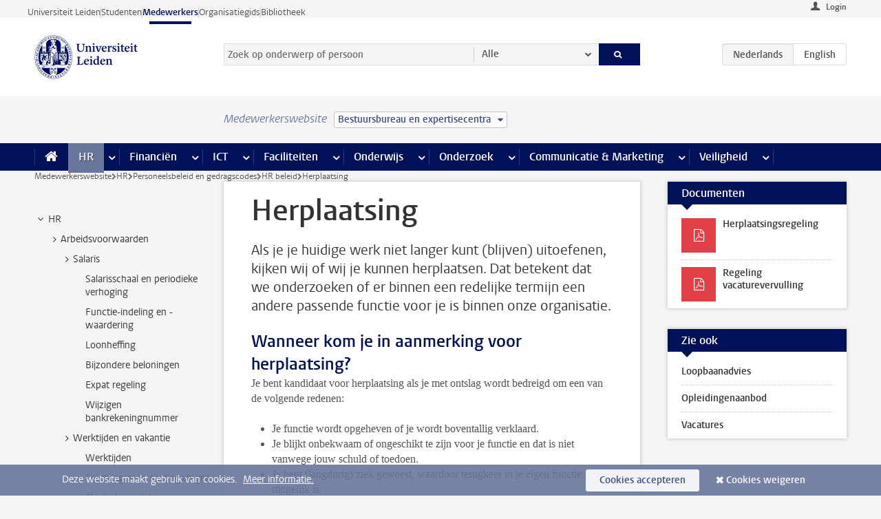

--- FILE ---
content_type: text/html;charset=UTF-8
request_url: https://www.medewerkers.universiteitleiden.nl/po/personeelsbeleid-en-gedragscodes/hr-beleid/herplaatsing?cf=bestuursbureau-expertisecentra
body_size: 20548
content:



<!DOCTYPE html>
<html lang="nl"  data-version="1.216.00" >
<head>









<!-- standard page html head -->

<meta charset="utf-8">
<meta name="viewport" content="width=device-width, initial-scale=1">
<meta http-equiv="X-UA-Compatible" content="IE=edge">


    <title>Herplaatsing - Universiteit Leiden</title>

        <link rel="canonical" href="https://www.medewerkers.universiteitleiden.nl/po/personeelsbeleid-en-gedragscodes/hr-beleid/herplaatsing"/>


    <meta name="contentsource" content="hippocms" />

        <meta name="description" content="Als je je huidige werk niet langer kunt (blijven) uitoefenen, kijken wij of wij je kunnen herplaatsen. Dat betekent dat we onderzoeken of er binnen een redelijke termijn een andere passende functie voor je is binnen onze organisatie."/>
        <meta name="organization" content="universiteit-leiden"/>
        <meta name="doctype" content="discontent"/>

<meta name="application-name" content="search"
data-content-type="contentpage"
data-content-category="general"
data-protected="false"
data-language="nl"
data-last-modified-date="2025-03-11"
data-publication-date="2025-03-11"
data-uuid="45d7ff12-cfe4-46d2-acda-acf1fd5979ba"
data-website="staffmember-site"
/>
<!-- Favicon and CSS -->
<link rel='shortcut icon' href="/design-1.0/assets/icons/favicon.ico?cf=bestuursbureau-expertisecentra"/>
<link rel="stylesheet" href="/design-1.0/css/ul2staff/screen.css?cf=bestuursbureau-expertisecentra?v=1.216.00"/>




<script>
  window.dataLayer = window.dataLayer || [];
  dataLayer.push ( {
    event: 'Custom dimensions', customDimensionData: {
      cookiesAccepted: 'false'
    },
    user: {
      internalTraffic: 'false',
    }
  });
</script>



    <!-- Global site tag (gtag.js) - Google Analytics -->
<script async src="https://www.googletagmanager.com/gtag/js?id=G-RZX9QQDBQS"></script>
<script>
  window.dataLayer = window.dataLayer || [];

  function gtag () {
    dataLayer.push(arguments);
  }

  gtag('js', new Date());
  gtag('config', 'G-RZX9QQDBQS');
</script>

    <!-- this line enables the loading of asynchronous components (together with the headContributions at the bottom) -->
    <!-- Header Scripts -->
</head>



<body class="intern staff small" data-ajax-class='{"logged-in":"/ajaxloggedincheck?cf=bestuursbureau-expertisecentra", "unlocked":"/ajaxlockcheck?cf=bestuursbureau-expertisecentra"}'>

<!-- To enable JS-based styles: -->
<script> document.body.className += ' js'; </script>
<div class="skiplinks">
    <a href="#content" class="skiplink">Ga direct naar de inhoud</a>
</div>




<div class="header-container">
<div class="top-nav-section">
<nav class="top-nav wrapper js_mobile-fit-menu-items" data-show-text="toon alle" data-hide-text="verberg" data-items-text="menu onderdelen">
<ul id="sites-menu">
<li>
<a class=" track-event"
href="https://www.universiteitleiden.nl/"
data-event-category="external-site"
data-event-label="Topmenu staffmember-site"
>Universiteit Leiden</a>
</li>
<li>
<a class=" track-event"
href="https://www.student.universiteitleiden.nl/"
data-event-category="student-site"
data-event-label="Topmenu staffmember-site"
>Studenten</a>
</li>
<li>
<a class="active track-event"
href="/?cf=bestuursbureau-expertisecentra"
data-event-category="staffmember-site"
data-event-label="Topmenu staffmember-site"
>Medewerkers</a>
</li>
<li>
<a class=" track-event"
href="https://www.organisatiegids.universiteitleiden.nl/"
data-event-category="org-site"
data-event-label="Topmenu staffmember-site"
>Organisatiegids</a>
</li>
<li>
<a class=" track-event"
href="https://www.bibliotheek.universiteitleiden.nl/"
data-event-category="library-site"
data-event-label="Topmenu staffmember-site"
>Bibliotheek</a>
</li>
</ul>
</nav>
</div>    <header id="header-main" class="wrapper">



<div class="user">

        <form action="/po/personeelsbeleid-en-gedragscodes/hr-beleid/herplaatsing?_hn:type=action&amp;_hn:ref=r80_r2_r1&amp;cf=bestuursbureau-expertisecentra" id="login" method="post">
            <input type="hidden" name="action" value="login">
            <fieldset>
                <button type="submit" class="track-event" data-event-category="login"
                        data-event-action="click">Login</button>
            </fieldset>
        </form>
</div>
        <h1 class="logo">
            <a href="/?cf=bestuursbureau-expertisecentra">
                <img width="151" height="64" src="/design-1.0/assets/images/zegel.png?cf=bestuursbureau-expertisecentra" alt="Universiteit Leiden"/>
            </a>
        </h1>
<!-- Standard page searchbox -->
<form id="search" method="get" action="searchresults-main">
<input type="hidden" name="website" value="staffmember-site"/>
<fieldset>
<legend>Zoek op onderwerp of persoon en selecteer categorie</legend>
<label for="search-field">Zoekterm</label>
<input id="search-field" type="search" name="q" data-suggest="https://www.medewerkers.universiteitleiden.nl/async/searchsuggestions?cf=bestuursbureau-expertisecentra"
data-wait="100" data-threshold="3"
value="" placeholder="Zoek op onderwerp of persoon"/>
<ul class="options">
<li>
<a href="/zoeken?cf=bestuursbureau-expertisecentra" data-hidden='' data-hint="Zoek op onderwerp of persoon">
Alle </a>
</li>
<li>
<a href="/zoeken?cf=bestuursbureau-expertisecentra" data-hidden='{"content-category":"staffmember"}' data-hint="Zoek op&nbsp;personen">
Personen
</a>
</li>
<li>
<a href="/zoeken?cf=bestuursbureau-expertisecentra" data-hidden='{"content-category":"announcement"}' data-hint="Zoek op&nbsp;mededelingen">
Mededelingen
</a>
</li>
<li>
<a href="/zoeken?cf=bestuursbureau-expertisecentra" data-hidden='{"content-category":"news"}' data-hint="Zoek op&nbsp;nieuws">
Nieuws
</a>
</li>
<li>
<a href="/zoeken?cf=bestuursbureau-expertisecentra" data-hidden='{"content-category":"event"}' data-hint="Zoek op&nbsp;agenda">
Agenda
</a>
</li>
<li>
<a href="/zoeken?cf=bestuursbureau-expertisecentra" data-hidden='{"content-category":"researchfunding"}' data-hint="Zoek op&nbsp;onderzoeksfinanciering">
Onderzoeksfinanciering
</a>
</li>
<li>
<a href="/zoeken?cf=bestuursbureau-expertisecentra" data-hidden='{"content-category":"location"}' data-hint="Zoek op&nbsp;locaties">
Locaties
</a>
</li>
<li>
<a href="/zoeken?cf=bestuursbureau-expertisecentra" data-hidden='{"content-category":"course"}' data-hint="Zoek op&nbsp;cursussen">
Cursussen
</a>
</li>
<li>
<a href="/zoeken?cf=bestuursbureau-expertisecentra" data-hidden='{"content-category":"vacancy"}' data-hint="Zoek op&nbsp;vacatures">
Vacatures
</a>
</li>
<li>
<a href="/zoeken?cf=bestuursbureau-expertisecentra" data-hidden='{"content-category":"general"}' data-hint="Zoek op&nbsp;onderwerp">
Onderwerp
</a>
</li>
<li>
<a href="/zoeken?cf=bestuursbureau-expertisecentra" data-hidden='{"keywords":"true"}' data-hint="Zoek op&nbsp;trefwoorden">
Trefwoorden
</a>
</li>
</ul>
<button class="submit" type="submit">
<span>Zoeken</span>
</button>
</fieldset>
</form><div class="language-btn-group">
<span class="btn active">
<abbr title="Nederlands">nl</abbr>
</span>
<a href="https://www.staff.universiteitleiden.nl/human-resources/hr-policy-and-code-of-conduct/hr-policy/redeployment?cf=bestuursbureau-expertisecentra" class="btn">
<abbr title="English">en</abbr>
</a>
</div>    </header>
</div>

<div>



<div class="mega-menu">





<div class="context-picker">
    <div class="wrapper">
        <div class="context-picker__items">
            <span class="context-picker__site-name">Medewerkerswebsite</span>
            <a href="#filter">
                <span>
                        Bestuursbureau en expertisecentra
                </span>
            </a>
        </div>
    </div>
</div>

    <nav aria-label="mega menu" id="mega-menu" class="main-nav mega-menu js-disclosure-nav allow-hover-expanding" data-hamburger-destination="mega-menu"
         data-nav-label="Menu">
        <ul class="main-nav__list wrapper">
            <li class="main-nav__item" data-menu-style="mega-menu">
                <a class="home js-disclosure-nav__main-link" href="/?cf=bestuursbureau-expertisecentra"><span>Home</span></a>
            </li>



        <li class="main-nav__item" data-menu-style="mega-menu">


            <a href="/po?cf=bestuursbureau-expertisecentra" class="js-disclosure-nav__main-link active">HR</a>

            <button
                    class="more-menu-items"
                    type="button"
                    aria-expanded
                    aria-haspopup="menu"
                    aria-controls="hr-pages"
            >
                <span class="visually-hidden">meer HR pagina’s</span>
            </button>



            <ul class="mega-menu__list mega-menu__list--left mega-menu__list--three-column" id="hr-pages">
                    <li class="mega-menu__item">


            <a href="/po/arbeidsvoorwaarden-salaris-en-vergoedingen?cf=bestuursbureau-expertisecentra" >Arbeidsvoorwaarden</a>

                        <ul>
                                <li class="mega-menu__item mega-menu__item--lvl2">


            <a href="/po/arbeidsvoorwaarden-salaris-en-vergoedingen/salaris?cf=bestuursbureau-expertisecentra" >Salaris</a>

                                </li>
                                <li class="mega-menu__item mega-menu__item--lvl2">


            <a href="/po/arbeidsvoorwaarden-salaris-en-vergoedingen/werktijden/werktijden?cf=bestuursbureau-expertisecentra" >Werktijden</a>

                                </li>
                                <li class="mega-menu__item mega-menu__item--lvl2">


            <a href="/po/arbeidsvoorwaarden-salaris-en-vergoedingen/dienstreizen?cf=bestuursbureau-expertisecentra" >Dienstreizen</a>

                                </li>
                                <li class="mega-menu__item mega-menu__item--lvl2">


            <a href="/po/arbeidsvoorwaarden-salaris-en-vergoedingen/vergoedingen-en-declaraties?cf=bestuursbureau-expertisecentra" >Vergoedingen en declaraties</a>

                                </li>
                                <li class="mega-menu__item mega-menu__item--lvl2">


            <a href="/po/arbeidsvoorwaarden-salaris-en-vergoedingen/arbeidsvoorwaarden/cao?cf=bestuursbureau-expertisecentra" >CAO</a>

                                </li>
                                <li class="mega-menu__item mega-menu__item--lvl2">


            <a href="/po/arbeidsvoorwaarden-salaris-en-vergoedingen/keuzemodel-arbeidsvoorwaarden/keuzemodel-arbeidsvoorwaarden?cf=bestuursbureau-expertisecentra" >Keuzemodel arbeidsvoorwaarden</a>

                                </li>
                                <li class="mega-menu__item mega-menu__item--lvl2">


            <a href="/po/arbeidsvoorwaarden-salaris-en-vergoedingen/verlof/vakantie?cf=bestuursbureau-expertisecentra" >Verlof</a>

                                </li>
                        </ul>
                    </li>
                    <li class="mega-menu__item">


            <a href="/po/nieuwe-medewerker?cf=bestuursbureau-expertisecentra" >Nieuwe medewerker</a>

                        <ul>
                                <li class="mega-menu__item mega-menu__item--lvl2">


            <a href="/po/nieuwe-medewerker/arbeidsvoorwaarden/overzicht-arbeidsvoorwaarden?cf=bestuursbureau-expertisecentra" >Arbeidsvoorwaarden</a>

                                </li>
                                <li class="mega-menu__item mega-menu__item--lvl2">


            <a href="/po/nieuwe-medewerker/registratie-en-contract?cf=bestuursbureau-expertisecentra" >Registratie en contract</a>

                                </li>
                                <li class="mega-menu__item mega-menu__item--lvl2">


            <a href="/po/international-staff/service-centre-international-staff/service-centre-international-staff?cf=bestuursbureau-expertisecentra" >International staff</a>

                                </li>
                                <li class="mega-menu__item mega-menu__item--lvl2">


            <a href="/po/nieuwe-medewerker/praktische-zaken/introductiedag-nieuwe-medewerkers?cf=bestuursbureau-expertisecentra" >Praktische zaken</a>

                                </li>
                        </ul>
                    </li>
                    <li class="mega-menu__item">


            <a href="/po/gezondheid?cf=bestuursbureau-expertisecentra" >Gezondheid</a>

                        <ul>
                                <li class="mega-menu__item mega-menu__item--lvl2">


            <a href="/po/gezondheid/ziek?cf=bestuursbureau-expertisecentra" >Ziek</a>

                                </li>
                                <li class="mega-menu__item mega-menu__item--lvl2">


            <a href="/po/gezondheid/zwangerschap?cf=bestuursbureau-expertisecentra" >Zwangerschap</a>

                                </li>
                                <li class="mega-menu__item mega-menu__item--lvl2">


            <a href="/po/gezondheid/functiebeperking?cf=bestuursbureau-expertisecentra" >Functiebeperking</a>

                                </li>
                                <li class="mega-menu__item mega-menu__item--lvl2">


            <a href="/po/gezondheid/bedrijfsarts?cf=bestuursbureau-expertisecentra" >Bedrijfsarts</a>

                                </li>
                                <li class="mega-menu__item mega-menu__item--lvl2">


            <a href="/po/gezondheid/mentale-fitheid?cf=bestuursbureau-expertisecentra" >Mentale fitheid</a>

                                </li>
                                <li class="mega-menu__item mega-menu__item--lvl2">


            <a href="/po/gezondheid/werkdruk?cf=bestuursbureau-expertisecentra" >Werkdruk</a>

                                </li>
                                <li class="mega-menu__item mega-menu__item--lvl2">


            <a href="/po/gezondheid/leiden-healty-university?cf=bestuursbureau-expertisecentra" >Leiden Healthy University</a>

                                </li>
                        </ul>
                    </li>
                    <li class="mega-menu__item">


            <a href="/po/hulp-ondersteuning-en-klachten?cf=bestuursbureau-expertisecentra" >Hulp, ondersteuning en klachten</a>

                        <ul>
                                <li class="mega-menu__item mega-menu__item--lvl2">


            <a href="/veiligheid/begeleiding-en-advies-bij-problemen-op-het-werk?cf=bestuursbureau-expertisecentra" >Begeleiding en advies bij klachten</a>

                                </li>
                                <li class="mega-menu__item mega-menu__item--lvl2">


            <a href="/po/hulp-ondersteuning-en-klachten/contact/pssc-servicepunt?cf=bestuursbureau-expertisecentra" >Contact</a>

                                </li>
                                <li class="mega-menu__item mega-menu__item--lvl2">


            <a href="/po/hulp-ondersteuning-en-klachten/contact/pssc-servicepunt?cf=bestuursbureau-expertisecentra" >Servicepunt Personeel</a>

                                </li>
                                <li class="mega-menu__item mega-menu__item--lvl2">


            <a href="/po/hulp-ondersteuning-en-klachten/bas-insite?cf=bestuursbureau-expertisecentra" >BAS InSite</a>

                                </li>
                        </ul>
                    </li>
                    <li class="mega-menu__item">


            <a href="/po/international-staff?cf=bestuursbureau-expertisecentra" >International Staff</a>

                        <ul>
                                <li class="mega-menu__item mega-menu__item--lvl2">


            <a href="/po/international-staff/getting-around/getting-around?cf=bestuursbureau-expertisecentra" >Getting around</a>

                                </li>
                                <li class="mega-menu__item mega-menu__item--lvl2">


            <a href="/po/international-staff/housing/university-accommodation?cf=bestuursbureau-expertisecentra" >Housing</a>

                                </li>
                                <li class="mega-menu__item mega-menu__item--lvl2">


            <a href="/po/international-staff/immigration-and-formalities/immigration-and-formalities?cf=bestuursbureau-expertisecentra" >Immigration and formalities</a>

                                </li>
                                <li class="mega-menu__item mega-menu__item--lvl2">


            <a href="/po/international-staff/insurances/health-insurance?cf=bestuursbureau-expertisecentra" >Insurances</a>

                                </li>
                                <li class="mega-menu__item mega-menu__item--lvl2">


            <a href="/po/international-staff/service-centre-international-staff/service-centre-international-staff?cf=bestuursbureau-expertisecentra" >Service Centre International Staff</a>

                                </li>
                                <li class="mega-menu__item mega-menu__item--lvl2">


            <a href="/po/international-staff/social-life-and-settling-in/social-life-and-settling-in?cf=bestuursbureau-expertisecentra" >Social life and settling in</a>

                                </li>
                                <li class="mega-menu__item mega-menu__item--lvl2">


            <a href="/po/international-staff/taxes-and-social-security/taxes-and-social-security?cf=bestuursbureau-expertisecentra" >Taxes and social security</a>

                                </li>
                                <li class="mega-menu__item mega-menu__item--lvl2">


            <a href="/po/international-staff/frequently-asked-questions/frequently-asked-questions?cf=bestuursbureau-expertisecentra" >Frequently asked questions</a>

                                </li>
                        </ul>
                    </li>
                    <li class="mega-menu__item">


            <a href="/po/leren-en-ontwikkelen?cf=bestuursbureau-expertisecentra" >Leren en ontwikkelen</a>

                        <ul>
                                <li class="mega-menu__item mega-menu__item--lvl2">


            <a href="/po/opleidingen-en-loopbaan/opleidingen/aanbod?cf=bestuursbureau-expertisecentra" >Opleidingen</a>

                                </li>
                                <li class="mega-menu__item mega-menu__item--lvl2">


            <a href="/po/leren-en-ontwikkelen/coaching?cf=bestuursbureau-expertisecentra" >Coaching</a>

                                </li>
                                <li class="mega-menu__item mega-menu__item--lvl2">


            <a href="/po/opleidingen-en-loopbaan/docentontwikkeling?cf=bestuursbureau-expertisecentra" >Docentontwikkeling</a>

                                </li>
                                <li class="mega-menu__item mega-menu__item--lvl2">


            <a href="/po/opleidingen-en-loopbaan/promovendi-en-postdocs/promovendi?cf=bestuursbureau-expertisecentra" >Promovendi en postdocs</a>

                                </li>
                        </ul>
                    </li>
                    <li class="mega-menu__item">


            <a href="/po/personeelsbeleid-en-gedragscodes?cf=bestuursbureau-expertisecentra" >Personeelsbeleid</a>

                        <ul>
                                <li class="mega-menu__item mega-menu__item--lvl2">


            <a href="/po/personeelsbeleid-en-gedragscodes/diversiteit-en-inclusiviteit/werken-in-een-diverse-omgeving?cf=bestuursbureau-expertisecentra" >Diversiteit en inclusiviteit</a>

                                </li>
                                <li class="mega-menu__item mega-menu__item--lvl2">


            <a href="/po/personeelsbeleid-en-gedragscodes/gedragscodes/gedragscode-integriteit?cf=bestuursbureau-expertisecentra" >Gedragscodes</a>

                                </li>
                                <li class="mega-menu__item mega-menu__item--lvl2">


            <a href="/po/personeelsbeleid-en-gedragscodes/hr-beleid/universitair-personeelsbeleid?cf=bestuursbureau-expertisecentra" >HR beleid</a>

                                </li>
                                <li class="mega-menu__item mega-menu__item--lvl2">


            <a href="/po/personeelsbeleid-en-gedragscodes/werving-aanstelling-en-inhuur?cf=bestuursbureau-expertisecentra" >Werving en selectie</a>

                                </li>
                                <li class="mega-menu__item mega-menu__item--lvl2">


            <a href="/po/grow?cf=bestuursbureau-expertisecentra" >GROW</a>

                                </li>
                                <li class="mega-menu__item mega-menu__item--lvl2">


            <a href="https://www.universiteitleiden.nl/dossiers/leiderschap" >Leiderschap</a>

                                </li>
                        </ul>
                    </li>
                    <li class="mega-menu__item">


            <a href="/po/sociale-veiligheid?cf=bestuursbureau-expertisecentra" >Sociale veiligheid</a>

                        <ul>
                                <li class="mega-menu__item mega-menu__item--lvl2">


            <a href="/po/sociale-veiligheid/vertrouwenspersonen/vertrouwelijk-advies-van-een-vertrouwenspersoon?cf=bestuursbureau-expertisecentra" >Vertrouwenspersonen</a>

                                </li>
                                <li class="mega-menu__item mega-menu__item--lvl2">


            <a href="/po/sociale-veiligheid/commissies-voor-klachten-beroep-en-bezwaar?cf=bestuursbureau-expertisecentra" >Commissies voor klachten, beroep en bezwaar</a>

                                </li>
                                <li class="mega-menu__item mega-menu__item--lvl2">


            <a href="/po/sociale-veiligheid/ombudsfunctionaris-medewerkers?cf=bestuursbureau-expertisecentra" >Ombudsfunctionaris medewerkers</a>

                                </li>
                        </ul>
                    </li>
                    <li class="mega-menu__item">


            <a href="/po/sociale-zekerheid-en-verzekering?cf=bestuursbureau-expertisecentra" >Sociale zekerheid en verzekering</a>

                        <ul>
                                <li class="mega-menu__item mega-menu__item--lvl2">


            <a href="/po/sociale-zekerheid-en-verzekering/andere-baan/andere-baan-of-einde-contract?cf=bestuursbureau-expertisecentra" >Andere baan</a>

                                </li>
                                <li class="mega-menu__item mega-menu__item--lvl2">


            <a href="/po/sociale-zekerheid-en-verzekering/arbeidsongeschiktheid/uitkeringen-bij-arbeidsongeschiktheid?cf=bestuursbureau-expertisecentra" >Arbeidsongeschiktheid</a>

                                </li>
                                <li class="mega-menu__item mega-menu__item--lvl2">


            <a href="/po/sociale-zekerheid-en-verzekering/collectieve-verzekeringen/zorgverzekering?cf=bestuursbureau-expertisecentra" >Collectieve verzekeringen</a>

                                </li>
                                <li class="mega-menu__item mega-menu__item--lvl2">


            <a href="/po/sociale-zekerheid-en-verzekering/pensioen/pensioenopbouw-abp?cf=bestuursbureau-expertisecentra" >Pensioen</a>

                                </li>
                                <li class="mega-menu__item mega-menu__item--lvl2">


            <a href="/po/sociale-zekerheid-en-verzekering/werkloosheid/uitkeringen-bij-werkloosheid?cf=bestuursbureau-expertisecentra" >Werkloosheid</a>

                                </li>
                        </ul>
                    </li>
            </ul>
        </li>
        <li class="main-nav__item" data-menu-style="mega-menu">


            <a href="/financien--inkoop?cf=bestuursbureau-expertisecentra" class="js-disclosure-nav__main-link">Financiën</a>

            <button
                    class="more-menu-items"
                    type="button"
                    aria-expanded
                    aria-haspopup="menu"
                    aria-controls="financi-n-pages"
            >
                <span class="visually-hidden">meer Financiën pagina’s</span>
            </button>



            <ul class="mega-menu__list mega-menu__list--left mega-menu__list--three-column" id="financi-n-pages">
                    <li class="mega-menu__item">


            <a href="/financien--inkoop/financieel-beleid?cf=bestuursbureau-expertisecentra" >Financieel beleid</a>

                        <ul>
                                <li class="mega-menu__item mega-menu__item--lvl2">


            <a href="/financien--inkoop/financieel-beleid/audits?cf=bestuursbureau-expertisecentra" >Audits</a>

                                </li>
                                <li class="mega-menu__item mega-menu__item--lvl2">


            <a href="/financien--inkoop/financieel-beleid/planning-en-controlcyclus/begroting?cf=bestuursbureau-expertisecentra" >Financiële planning en controlcyclus</a>

                                </li>
                                <li class="mega-menu__item mega-menu__item--lvl2">


            <a href="/financien--inkoop/financieel-beleid/jaarplanning-kadernota-en-begroting/collegegelden?cf=bestuursbureau-expertisecentra" >Financiën van de universiteit</a>

                                </li>
                                <li class="mega-menu__item mega-menu__item--lvl2">


            <a href="/protected/financien--inkoop/financieel-beleid/regelgeving-en-richtlijnen/handboek-financien?cf=bestuursbureau-expertisecentra" >Regelgeving en richtlijnen</a>

                                </li>
                        </ul>
                    </li>
                    <li class="mega-menu__item">


            <a href="/financien--inkoop/financiele-dienstverlening?cf=bestuursbureau-expertisecentra" >Financiele dienstverlening</a>

                        <ul>
                                <li class="mega-menu__item mega-menu__item--lvl2">


            <a href="/protected/financien--inkoop/financiele-dienstverlening/factuur-betalen?cf=bestuursbureau-expertisecentra" >Factuur betalen</a>

                                </li>
                                <li class="mega-menu__item mega-menu__item--lvl2">


            <a href="/protected/financien--inkoop/financiele-dienstverlening/betalingen-zonder-factuur-per-bank-vvv-bon-of-contante-belastingvergoeding?cf=bestuursbureau-expertisecentra" >Betaling zonder factuur</a>

                                </li>
                                <li class="mega-menu__item mega-menu__item--lvl2">


            <a href="/financien--inkoop/financiele-dienstverlening/uitbetaling-deelnemers-onderzoek?cf=bestuursbureau-expertisecentra" >Uitbetaling deelnemers onderzoek</a>

                                </li>
                                <li class="mega-menu__item mega-menu__item--lvl2">


            <a href="/protected/financien--inkoop/financiele-dienstverlening/factuur-versturen-en-betalingen-ontvangen?cf=bestuursbureau-expertisecentra" >Factuur versturen en betalingen ontvangen</a>

                                </li>
                                <li class="mega-menu__item mega-menu__item--lvl2">


            <a href="https://www.medewerkers.universiteitleiden.nl/protected/financien--inkoop/financiele-dienstverlening/congressen-en-seminars/congressen-en-seminars" >Congressen en seminars</a>

                                </li>
                        </ul>
                    </li>
                    <li class="mega-menu__item">


            <a href="/protected/financien--inkoop/inkopen-aanbesteden-en-bestellen?cf=bestuursbureau-expertisecentra" >Inkopen, aanbesteden en bestellen</a>

                        <ul>
                                <li class="mega-menu__item mega-menu__item--lvl2">


            <a href="/protected/financien--inkoop/inkopen-aanbesteden-en-bestellen/inkopen-bij-de-universiteit/inkoopprocedures?cf=bestuursbureau-expertisecentra" >Inkopen bij de universiteit</a>

                                </li>
                                <li class="mega-menu__item mega-menu__item--lvl2">


            <a href="/protected/financien--inkoop/inkopen-aanbesteden-en-bestellen/overzicht-raamcontracten/raamcontracten?cf=bestuursbureau-expertisecentra" >Overzicht leveranciers</a>

                                </li>
                                <li class="mega-menu__item mega-menu__item--lvl2">


            <a href="/protected/financien--inkoop/inkopen-aanbesteden-en-bestellen/serviceplein?cf=bestuursbureau-expertisecentra" >Serviceplein</a>

                                </li>
                                <li class="mega-menu__item mega-menu__item--lvl2">


            <a href="/protected/financien--inkoop/inkopen-aanbesteden-en-bestellen?cf=bestuursbureau-expertisecentra" >Vastgoed</a>

                                </li>
                                <li class="mega-menu__item mega-menu__item--lvl2">


            <a href="https://www.medewerkers.universiteitleiden.nl/protected/financien--inkoop/inkopen-aanbesteden-en-bestellen/wetenschappelijke-apparatuur/wetenschappelijke-apparatuur" >Wetenschappelijke apparatuur</a>

                                </li>
                        </ul>
                    </li>
                    <li class="mega-menu__item">


            <a href="/financien--inkoop/hulp-en-ondersteuning?cf=bestuursbureau-expertisecentra" >Hulp en ondersteuning</a>

                        <ul>
                                <li class="mega-menu__item mega-menu__item--lvl2">


            <a href="/financien--inkoop/hulp-en-ondersteuning/afdeling-audit?cf=bestuursbureau-expertisecentra" >Afdeling Audit</a>

                                </li>
                                <li class="mega-menu__item mega-menu__item--lvl2">


            <a href="/financien--inkoop/hulp-en-ondersteuning/directie-financien---centraal/directie-financien?cf=bestuursbureau-expertisecentra" >Directie Financiën Centraal</a>

                                </li>
                                <li class="mega-menu__item mega-menu__item--lvl2">


            <a href="/protected/financien--inkoop/hulp-en-ondersteuning/financiele-afdelingen-decentraal/financiele-afdelingen---decentraal?cf=bestuursbureau-expertisecentra" >Financiële afdelingen Decentraal</a>

                                </li>
                                <li class="mega-menu__item mega-menu__item--lvl2">


            <a href="https://www.medewerkers.universiteitleiden.nl/protected/financien--inkoop/hulp-en-ondersteuning/fssc-servicepunt/fssc-servicepunt" >Servicepunt Financieel</a>

                                </li>
                                <li class="mega-menu__item mega-menu__item--lvl2">


            <a href="/financien--inkoop/hulp-en-ondersteuning/bas-insite?cf=bestuursbureau-expertisecentra" >BAS InSite</a>

                                </li>
                                <li class="mega-menu__item mega-menu__item--lvl2">


            <a href="/financien--inkoop/hulp-en-ondersteuning/universitaire-inkoop-leiden/universitaire-inkoop-leiden?cf=bestuursbureau-expertisecentra" >Universitaire Inkoop Leiden</a>

                                </li>
                        </ul>
                    </li>
                    <li class="mega-menu__item">


            <a href="/financien--inkoop/projecten-2e-en-3e-geldstroom?cf=bestuursbureau-expertisecentra" >Projecten tweede en derde geldstroom</a>

                        <ul>
                                <li class="mega-menu__item mega-menu__item--lvl2">


            <a href="/protected/financien--inkoop/projecten-2e-en-3e-geldstroom/financieel-projectbeheer/projectbeheer?cf=bestuursbureau-expertisecentra" >Financieel projectbeheer</a>

                                </li>
                                <li class="mega-menu__item mega-menu__item--lvl2">


            <a href="https://www.medewerkers.universiteitleiden.nl/protected/financien--inkoop/projecten-2e-en-3e-geldstroom/werken-voor-derden/werken-voor-derden" >Werken voor derden</a>

                                </li>
                        </ul>
                    </li>
                    <li class="mega-menu__item">


            <a href="/financien--inkoop/vergoedingen-en-declaraties?cf=bestuursbureau-expertisecentra" >Vergoedingen en declaraties</a>

                        <ul>
                                <li class="mega-menu__item mega-menu__item--lvl2">


            <a href="/po/arbeidsvoorwaarden-salaris-en-vergoedingen/vergoedingen-en-declaraties/declaraties?cf=bestuursbureau-expertisecentra" >Declaraties</a>

                                </li>
                                <li class="mega-menu__item mega-menu__item--lvl2">


            <a href="/po/arbeidsvoorwaarden-salaris-en-vergoedingen/vergoedingen-en-declaraties/dienstreizen?cf=bestuursbureau-expertisecentra" >Dienstreizen</a>

                                </li>
                                <li class="mega-menu__item mega-menu__item--lvl2">


            <a href="/po/arbeidsvoorwaarden-salaris-en-vergoedingen/vergoedingen-en-declaraties/incidentele-vergoedingen?cf=bestuursbureau-expertisecentra" >Incidentele vergoedingen</a>

                                </li>
                                <li class="mega-menu__item mega-menu__item--lvl2">


            <a href="/po/arbeidsvoorwaarden-salaris-en-vergoedingen/vergoedingen-en-declaraties/verhuizen?cf=bestuursbureau-expertisecentra" >Verhuizen</a>

                                </li>
                                <li class="mega-menu__item mega-menu__item--lvl2">


            <a href="/po/arbeidsvoorwaarden-salaris-en-vergoedingen/vergoedingen-en-declaraties/woon-werkverkeer?cf=bestuursbureau-expertisecentra" >Woon-werkverkeer</a>

                                </li>
                        </ul>
                    </li>
            </ul>
        </li>
        <li class="main-nav__item" data-menu-style="mega-menu">


            <a href="/ict?cf=bestuursbureau-expertisecentra" class="js-disclosure-nav__main-link">ICT</a>

            <button
                    class="more-menu-items"
                    type="button"
                    aria-expanded
                    aria-haspopup="menu"
                    aria-controls="ict-pages"
            >
                <span class="visually-hidden">meer ICT pagina’s</span>
            </button>



            <ul class="mega-menu__list mega-menu__list--left mega-menu__list--three-column" id="ict-pages">
                    <li class="mega-menu__item">


            <a href="/ict/e-mail?cf=bestuursbureau-expertisecentra" >E-mail</a>

                        <ul>
                                <li class="mega-menu__item mega-menu__item--lvl2">


            <a href="/ict/e-mail/mail-en-agenda-synchroniseren?cf=bestuursbureau-expertisecentra" >Mail en agenda synchroniseren</a>

                                </li>
                        </ul>
                    </li>
                    <li class="mega-menu__item">


            <a href="/ict/ict-werkplek?cf=bestuursbureau-expertisecentra" >ICT-werkplek</a>

                        <ul>
                                <li class="mega-menu__item mega-menu__item--lvl2">


            <a href="/ict/ict-werkplek/hardware/computers-en-laptops?cf=bestuursbureau-expertisecentra" >Hardware</a>

                                </li>
                                <li class="mega-menu__item mega-menu__item--lvl2">


            <a href="/ict/ict-werkplek/printen-en-kopieren/printen-en-kopieren?cf=bestuursbureau-expertisecentra" >Printen en kopiëren</a>

                                </li>
                                <li class="mega-menu__item mega-menu__item--lvl2">


            <a href="/ict/ict-werkplek/software-en-samenwerkingstools?cf=bestuursbureau-expertisecentra" >Software en online tools</a>

                                </li>
                                <li class="mega-menu__item mega-menu__item--lvl2">


            <a href="/ict/ict-werkplek/telefonie?cf=bestuursbureau-expertisecentra" >Telefonie</a>

                                </li>
                                <li class="mega-menu__item mega-menu__item--lvl2">


            <a href="/ict/ict-werkplek/wifi/wifi-en-eduroam?cf=bestuursbureau-expertisecentra" >Wifi</a>

                                </li>
                        </ul>
                    </li>
                    <li class="mega-menu__item">


            <a href="/ict/ulcn-account?cf=bestuursbureau-expertisecentra" >ULCN-account</a>

                        <ul>
                                <li class="mega-menu__item mega-menu__item--lvl2">


            <a href="/ict/ulcn-account/wachtwoord-vergeten?cf=bestuursbureau-expertisecentra" >Wachtwoord vergeten of wijzigen</a>

                                </li>
                                <li class="mega-menu__item mega-menu__item--lvl2">


            <a href="/ict/ulcn-account/gebruikersnaam?cf=bestuursbureau-expertisecentra" >Gebruikersnaam</a>

                                </li>
                                <li class="mega-menu__item mega-menu__item--lvl2">


            <a href="/ict/ulcn-account/activeren-en-beheren?cf=bestuursbureau-expertisecentra" >Activeren en beheren</a>

                                </li>
                                <li class="mega-menu__item mega-menu__item--lvl2">


            <a href="/ict/ulcn-account/aanvullende-authenticatie?cf=bestuursbureau-expertisecentra" >Aanvullende authenticatie (MFA)</a>

                                </li>
                                <li class="mega-menu__item mega-menu__item--lvl2">


            <a href="/ict/ulcn-account/gastaccount-aanvragen?cf=bestuursbureau-expertisecentra" >Gastaccount aanvragen</a>

                                </li>
                        </ul>
                    </li>
                    <li class="mega-menu__item">


            <a href="/ict/thuiswerken?cf=bestuursbureau-expertisecentra" >Thuiswerken</a>

                        <ul>
                                <li class="mega-menu__item mega-menu__item--lvl2">


            <a href="/ict/thuiswerken/office-365-en-onedrive?cf=bestuursbureau-expertisecentra" >Microsoft 365 en OneDrive</a>

                                </li>
                                <li class="mega-menu__item mega-menu__item--lvl2">


            <a href="/ict/thuiswerken/microsoft-teams?cf=bestuursbureau-expertisecentra" >Microsoft Teams</a>

                                </li>
                                <li class="mega-menu__item mega-menu__item--lvl2">


            <a href="/ict/thuiswerken/remote-werkplek?cf=bestuursbureau-expertisecentra" >Remote Werkplek</a>

                                </li>
                                <li class="mega-menu__item mega-menu__item--lvl2">


            <a href="/ict/thuiswerken/veilig-online-thuiswerken?cf=bestuursbureau-expertisecentra" >Veilig online thuiswerken</a>

                                </li>
                        </ul>
                    </li>
                    <li class="mega-menu__item">


            <a href="/ict/hulp-en-ondersteuning?cf=bestuursbureau-expertisecentra" >Hulp en ondersteuning</a>

                        <ul>
                                <li class="mega-menu__item mega-menu__item--lvl2">


            <a href="/ict/hulp-en-ondersteuning/aanvraagformulieren/aanvraagformulieren?cf=bestuursbureau-expertisecentra" >Aanvraagformulieren</a>

                                </li>
                                <li class="mega-menu__item mega-menu__item--lvl2">


            <a href="/ict/hulp-en-ondersteuning/handleidingen?cf=bestuursbureau-expertisecentra" >Handleidingen</a>

                                </li>
                                <li class="mega-menu__item mega-menu__item--lvl2">


            <a href="/ict/hulp-en-ondersteuning/helpdesks-en-contactpersonen/helpdesk-issc?cf=bestuursbureau-expertisecentra" >Helpdesks en contactpersonen</a>

                                </li>
                                <li class="mega-menu__item mega-menu__item--lvl2">


            <a href="/ict/hulp-en-ondersteuning/onderhoud-en-storingen/onderhoud?cf=bestuursbureau-expertisecentra" >Onderhoud en storingen</a>

                                </li>
                        </ul>
                    </li>
                    <li class="mega-menu__item">


            <a href="/ict/ict-en-onderzoek?cf=bestuursbureau-expertisecentra" >ICT en onderzoek</a>

                        <ul>
                        </ul>
                    </li>
                    <li class="mega-menu__item">


            <a href="/onderwijs/ict-en-onderwijs?cf=bestuursbureau-expertisecentra" >ICT en onderwijs: kijk onder Onderwijs</a>

                        <ul>
                        </ul>
                    </li>
            </ul>
        </li>
        <li class="main-nav__item" data-menu-style="mega-menu">


            <a href="/gebouwen-faciliteiten?cf=bestuursbureau-expertisecentra" class="js-disclosure-nav__main-link">Faciliteiten</a>

            <button
                    class="more-menu-items"
                    type="button"
                    aria-expanded
                    aria-haspopup="menu"
                    aria-controls="faciliteiten-pages"
            >
                <span class="visually-hidden">meer Faciliteiten pagina’s</span>
            </button>



            <ul class="mega-menu__list mega-menu__list--left mega-menu__list--three-column" id="faciliteiten-pages">
                    <li class="mega-menu__item">


            <a href="/gebouwen-faciliteiten/werkplek/werkplek-op-kantoor?cf=bestuursbureau-expertisecentra" >Werkplek</a>

                        <ul>
                                <li class="mega-menu__item mega-menu__item--lvl2">


            <a href="/gebouwen-faciliteiten/werkplek/werkplek-op-kantoor?cf=bestuursbureau-expertisecentra" >Werkplek op kantoor</a>

                                </li>
                                <li class="mega-menu__item mega-menu__item--lvl2">


            <a href="/gebouwen-faciliteiten/werkplek/werkplek-reserveren?cf=bestuursbureau-expertisecentra" >Werkplek reserveren</a>

                                </li>
                                <li class="mega-menu__item mega-menu__item--lvl2">


            <a href="/gebouwen-faciliteiten/werkplek/thuiswerkfaciliteiten-aanvragen?cf=bestuursbureau-expertisecentra" >Thuiswerkfaciliteiten aanvragen</a>

                                </li>
                                <li class="mega-menu__item mega-menu__item--lvl2">


            <a href="/gebouwen-faciliteiten/werkplek/laboratoria/werken-in-een-lab?cf=bestuursbureau-expertisecentra" >Laboratoria</a>

                                </li>
                                <li class="mega-menu__item mega-menu__item--lvl2">


            <a href="/gebouwen-faciliteiten/werkplek/milieubewust-werken?cf=bestuursbureau-expertisecentra" >Milieubewust werken</a>

                                </li>
                        </ul>
                    </li>
                    <li class="mega-menu__item">


            <a href="/gebouwen-faciliteiten/faciliteiten?cf=bestuursbureau-expertisecentra" >Faciliteiten</a>

                        <ul>
                                <li class="mega-menu__item mega-menu__item--lvl2">


            <a href="/gebouwen-faciliteiten/faciliteiten/parkeren?cf=bestuursbureau-expertisecentra" >Parkeren</a>

                                </li>
                                <li class="mega-menu__item mega-menu__item--lvl2">


            <a href="/gebouwen-faciliteiten/faciliteiten/printen-kopieren-en-drukwerk?cf=bestuursbureau-expertisecentra" >Printen, kopiëren en drukwerk</a>

                                </li>
                                <li class="mega-menu__item mega-menu__item--lvl2">


            <a href="/gebouwen-faciliteiten/faciliteiten/lu-card?cf=bestuursbureau-expertisecentra" >LU-Card</a>

                                </li>
                                <li class="mega-menu__item mega-menu__item--lvl2">


            <a href="/gebouwen-faciliteiten/faciliteiten/post-en-transport?cf=bestuursbureau-expertisecentra" >Post en transport</a>

                                </li>
                                <li class="mega-menu__item mega-menu__item--lvl2">


            <a href="/gebouwen-faciliteiten/faciliteiten/kolfruimte-en-stilteruimte?cf=bestuursbureau-expertisecentra" >Kolfruimte en stilteruimte</a>

                                </li>
                                <li class="mega-menu__item mega-menu__item--lvl2">


            <a href="/gebouwen-faciliteiten/faciliteiten/fietsen?cf=bestuursbureau-expertisecentra" >Fietsen</a>

                                </li>
                        </ul>
                    </li>
                    <li class="mega-menu__item">


            <a href="/gebouwen-faciliteiten/gebouwen?cf=bestuursbureau-expertisecentra" >Gebouwen</a>

                        <ul>
                                <li class="mega-menu__item mega-menu__item--lvl2">


            <a href="/gebouwen-faciliteiten/gebouwen/zaal-reserveren?cf=bestuursbureau-expertisecentra" >Zaal reserveren</a>

                                </li>
                                <li class="mega-menu__item mega-menu__item--lvl2">


            <a href="/gebouwen-faciliteiten/gebouwen/servicedesks-en-recepties?cf=bestuursbureau-expertisecentra" >Servicedesks en recepties</a>

                                </li>
                                <li class="mega-menu__item mega-menu__item--lvl2">


            <a href="/gebouwen-faciliteiten/gebouwen/plattegronden-en-huisregels/huisregels?cf=bestuursbureau-expertisecentra" >Plattegronden en huisregels</a>

                                </li>
                                <li class="mega-menu__item mega-menu__item--lvl2">


            <a href="/gebouwen-faciliteiten/gebouwen/beheer-en-onderhoud-gebouwen?cf=bestuursbureau-expertisecentra" >Beheer en onderhoud gebouwen</a>

                                </li>
                                <li class="mega-menu__item mega-menu__item--lvl2">


            <a href="/gebouwen-faciliteiten/gebouwen/bouwprojecten?cf=bestuursbureau-expertisecentra" >Bouwprojecten</a>

                                </li>
                        </ul>
                    </li>
                    <li class="mega-menu__item">


            <a href="/gebouwen-faciliteiten/hulp-en-ondersteuning?cf=bestuursbureau-expertisecentra" >Hulp en ondersteuning</a>

                        <ul>
                                <li class="mega-menu__item mega-menu__item--lvl2">


            <a href="/gebouwen-faciliteiten/hulp-en-ondersteuning/helpdesks?cf=bestuursbureau-expertisecentra" >Helpdesks</a>

                                </li>
                                <li class="mega-menu__item mega-menu__item--lvl2">


            <a href="/gebouwen-faciliteiten/hulp-en-ondersteuning/melden-incidenten-en-ongevallen?cf=bestuursbureau-expertisecentra" >Melden incidenten en ongevallen</a>

                                </li>
                                <li class="mega-menu__item mega-menu__item--lvl2">


            <a href="/gebouwen-faciliteiten/hulp-en-ondersteuning/arbo--en-milieucoordinatoren/arbo--en-milieucoordinatoren?cf=bestuursbureau-expertisecentra" >Arbo- en milieucoördinatoren</a>

                                </li>
                                <li class="mega-menu__item mega-menu__item--lvl2">


            <a href="/gebouwen-faciliteiten/hulp-en-ondersteuning/bhv-coordinatoren/bhv-coordinatoren?cf=bestuursbureau-expertisecentra" >BHV-coördinatoren</a>

                                </li>
                        </ul>
                    </li>
                    <li class="mega-menu__item">


            <a href="/gebouwen-faciliteiten/catering-en-evenementen?cf=bestuursbureau-expertisecentra" >Catering en evenementen</a>

                        <ul>
                                <li class="mega-menu__item mega-menu__item--lvl2">


            <a href="/gebouwen-faciliteiten/catering-en-evenementen/catering-bestellen?cf=bestuursbureau-expertisecentra" >Catering bestellen</a>

                                </li>
                                <li class="mega-menu__item mega-menu__item--lvl2">


            <a href="/gebouwen-faciliteiten/catering-en-evenementen/evenement-organiseren?cf=bestuursbureau-expertisecentra" >Evenement organiseren</a>

                                </li>
                                <li class="mega-menu__item mega-menu__item--lvl2">


            <a href="/gebouwen-faciliteiten/catering-en-evenementen/faculty-club?cf=bestuursbureau-expertisecentra" >Faculty Club</a>

                                </li>
                                <li class="mega-menu__item mega-menu__item--lvl2">


            <a href="/gebouwen-faciliteiten/catering-en-evenementen/koffie--en-snoepautomaten?cf=bestuursbureau-expertisecentra" >Koffie- en snoepautomaten</a>

                                </li>
                                <li class="mega-menu__item mega-menu__item--lvl2">


            <a href="/gebouwen-faciliteiten/catering-en-evenementen/restaurants-en-cafes?cf=bestuursbureau-expertisecentra" >Restaurants en cafés</a>

                                </li>
                        </ul>
                    </li>
            </ul>
        </li>
        <li class="main-nav__item" data-menu-style="mega-menu">


            <a href="/onderwijs?cf=bestuursbureau-expertisecentra" class="js-disclosure-nav__main-link">Onderwijs</a>

            <button
                    class="more-menu-items"
                    type="button"
                    aria-expanded
                    aria-haspopup="menu"
                    aria-controls="onderwijs-pages"
            >
                <span class="visually-hidden">meer Onderwijs pagina’s</span>
            </button>



            <ul class="mega-menu__list mega-menu__list--right mega-menu__list--three-column" id="onderwijs-pages">
                    <li class="mega-menu__item">


            <a href="/onderwijs/ict-en-onderwijs?cf=bestuursbureau-expertisecentra" >ICT in het onderwijs</a>

                        <ul>
                                <li class="mega-menu__item mega-menu__item--lvl2">


            <a href="/onderwijs/ict-en-onderwijs/blended-learning/blended-learning?cf=bestuursbureau-expertisecentra" >Blended learning</a>

                                </li>
                                <li class="mega-menu__item mega-menu__item--lvl2">


            <a href="/onderwijs/ict-en-onderwijs/ai-in-het-onderwijs?cf=bestuursbureau-expertisecentra" >AI in het onderwijs</a>

                                </li>
                                <li class="mega-menu__item mega-menu__item--lvl2">


            <a href="/onderwijs/ict-en-onderwijs/digitale-tools?cf=bestuursbureau-expertisecentra" >Digitale tools</a>

                                </li>
                                <li class="mega-menu__item mega-menu__item--lvl2">


            <a href="/onderwijs/ict-en-onderwijs/interactietools/interactietools?cf=bestuursbureau-expertisecentra" >Interactietools</a>

                                </li>
                                <li class="mega-menu__item mega-menu__item--lvl2">


            <a href="/onderwijs/ict-en-onderwijs/college--en-computerzalen/av-voorzieningen-in-de-collegezaal?cf=bestuursbureau-expertisecentra" >College- en computerzalen</a>

                                </li>
                                <li class="mega-menu__item mega-menu__item--lvl2">


            <a href="/onderwijs/ict-en-onderwijs/informatiesystemen/e-studiegids?cf=bestuursbureau-expertisecentra" >Informatiesystemen</a>

                                </li>
                        </ul>
                    </li>
                    <li class="mega-menu__item">


            <a href="/onderwijs/onderwijskwaliteit?cf=bestuursbureau-expertisecentra" >Onderwijskwaliteit</a>

                        <ul>
                                <li class="mega-menu__item mega-menu__item--lvl2">


            <a href="/onderwijs/onderwijskwaliteit/onderwijsevaluatie/onderwijsevaluatie?cf=bestuursbureau-expertisecentra" >Onderwijsevaluatie</a>

                                </li>
                                <li class="mega-menu__item mega-menu__item--lvl2">


            <a href="/onderwijs/onderwijskwaliteit/opleidingscommissies/opleidingscommissies?cf=bestuursbureau-expertisecentra" >Opleidingscommissies</a>

                                </li>
                                <li class="mega-menu__item mega-menu__item--lvl2">


            <a href="/onderwijs/onderwijskwaliteit/examencommissies/examencommissies?cf=bestuursbureau-expertisecentra" >Examencommissies</a>

                                </li>
                                <li class="mega-menu__item mega-menu__item--lvl2">


            <a href="/onderwijs/onderwijskwaliteit/visitatie-en-accreditatie?cf=bestuursbureau-expertisecentra" >Visitatie en accreditatie</a>

                                </li>
                        </ul>
                    </li>
                    <li class="mega-menu__item">


            <a href="/onderwijs/beleid-en-aanbod?cf=bestuursbureau-expertisecentra" >Onderwijsbeleid</a>

                        <ul>
                                <li class="mega-menu__item mega-menu__item--lvl2">


            <a href="/onderwijs/onderwijsvisie?cf=bestuursbureau-expertisecentra" >Onderwijsvisie</a>

                                </li>
                                <li class="mega-menu__item mega-menu__item--lvl2">


            <a href="/onderwijs/beleid-en-visie-op-onderwijs/onderwijsaanbod/bachelor--en-masteropleidingen?cf=bestuursbureau-expertisecentra" >Onderwijsaanbod</a>

                                </li>
                                <li class="mega-menu__item mega-menu__item--lvl2">


            <a href="/onderwijs/beleid-en-visie-op-onderwijs/integriteit-en-fraude/plagiaat?cf=bestuursbureau-expertisecentra" >Integriteit en fraude</a>

                                </li>
                                <li class="mega-menu__item mega-menu__item--lvl2">


            <a href="/onderwijs/beleid-en-visie-op-onderwijs/samenwerking-lde/samenwerking-lde?cf=bestuursbureau-expertisecentra" >Samenwerking LDE</a>

                                </li>
                                <li class="mega-menu__item mega-menu__item--lvl2">


            <a href="/onderwijs/beleid-en-visie-op-onderwijs/studiesucces?cf=bestuursbureau-expertisecentra" >Studiesucces</a>

                                </li>
                        </ul>
                    </li>
                    <li class="mega-menu__item">


            <a href="/onderwijs/hulp-en-ondersteuning?cf=bestuursbureau-expertisecentra" >Hulp en ondersteuning</a>

                        <ul>
                                <li class="mega-menu__item mega-menu__item--lvl2">


            <a href="/onderwijs/hulp-en-ondersteuning/bibliotheek-en-onderwijs?cf=bestuursbureau-expertisecentra" >Bibliotheek en onderwijs</a>

                                </li>
                                <li class="mega-menu__item mega-menu__item--lvl2">


            <a href="/onderwijs/hulp-en-ondersteuning/hulp-bij-ict/ict-en-onderwijscoordinatoren?cf=bestuursbureau-expertisecentra" >Hulp bij ICT</a>

                                </li>
                                <li class="mega-menu__item mega-menu__item--lvl2">


            <a href="/onderwijs/hulp-en-ondersteuning/onderwijsondersteuning-en-az/onderwijsondersteunende-organisaties?cf=bestuursbureau-expertisecentra" >Onderwijsondersteuning en AZ</a>

                                </li>
                                <li class="mega-menu__item mega-menu__item--lvl2">


            <a href="/onderwijs/hulp-en-ondersteuning/toegankelijk-onderwijs?cf=bestuursbureau-expertisecentra" >Toegankelijk onderwijs</a>

                                </li>
                        </ul>
                    </li>
                    <li class="mega-menu__item">


            <a href="/onderwijs/cursus-voorbereiden-en-uitvoeren?cf=bestuursbureau-expertisecentra" >Cursus voorbereiden en uitvoeren</a>

                        <ul>
                                <li class="mega-menu__item mega-menu__item--lvl2">


            <a href="https://www.bibliotheek.universiteitleiden.nl/docenten/collegeplanken" >Collegeplanken</a>

                                </li>
                                <li class="mega-menu__item mega-menu__item--lvl2">


            <a href="/onderwijs/cursus-voorbereiden-en-uitvoeren/lenen-van-audiovisuele-apparatuur/lenen-van-audiovisuele-apparatuur?cf=bestuursbureau-expertisecentra" >Lenen van audiovisuele apparatuur</a>

                                </li>
                                <li class="mega-menu__item mega-menu__item--lvl2">


            <a href="/vr/remote-teaching?cf=bestuursbureau-expertisecentra" >Online onderwijs</a>

                                </li>
                                <li class="mega-menu__item mega-menu__item--lvl2">


            <a href="/communicatie-en-marketing/richtlijnen-en-ondersteuning/presentatie-maken/tips-voor-een-goede-presentatie?cf=bestuursbureau-expertisecentra" >Presentaties</a>

                                </li>
                                <li class="mega-menu__item mega-menu__item--lvl2">


            <a href="/onderwijs/cursus-voorbereiden-en-uitvoeren/procedures-en-formulieren/procedures-en-regelingen?cf=bestuursbureau-expertisecentra" >Procedures en formulieren</a>

                                </li>
                                <li class="mega-menu__item mega-menu__item--lvl2">


            <a href="/onderwijs/cursus-voorbereiden-en-uitvoeren/toetsen-en-beoordelen/toetsen-en-beoordelen?cf=bestuursbureau-expertisecentra" >Toetsen-en Beoordelen</a>

                                </li>
                                <li class="mega-menu__item mega-menu__item--lvl2">


            <a href="/onderwijs/cursus-voorbereiden-en-uitvoeren/zalen-reserveren?cf=bestuursbureau-expertisecentra" >Zalen reserveren</a>

                                </li>
                        </ul>
                    </li>
                    <li class="mega-menu__item">


            <a href="/onderwijs/studentenwelzijn?cf=bestuursbureau-expertisecentra" >Studentenwelzijn</a>

                        <ul>
                                <li class="mega-menu__item mega-menu__item--lvl2">


            <a href="/onderwijs/studentenwelzijn/verwijsmogelijkheden?cf=bestuursbureau-expertisecentra" >Verwijsmogelijkheden</a>

                                </li>
                                <li class="mega-menu__item mega-menu__item--lvl2">


            <a href="/onderwijs/studentenwelzijn/hulp-bij-ongewenst-gedrag?cf=bestuursbureau-expertisecentra" >Hulp bij ongewenst gedrag</a>

                                </li>
                                <li class="mega-menu__item mega-menu__item--lvl2">


            <a href="/onderwijs/studentenwelzijn/trainingen-en-workshops-voor-medewerkers?cf=bestuursbureau-expertisecentra" >Trainingen en workshops voor medewerkers</a>

                                </li>
                                <li class="mega-menu__item mega-menu__item--lvl2">


            <a href="/onderwijs/studentenwelzijn/trainingen-en-workshops-voor-studenten?cf=bestuursbureau-expertisecentra" >Trainingen en workshops voor studenten</a>

                                </li>
                                <li class="mega-menu__item mega-menu__item--lvl2">


            <a href="/onderwijs/studentenwelzijn/online-zelfhulp-voor-studenten?cf=bestuursbureau-expertisecentra" >Online zelfhulp voor studenten</a>

                                </li>
                                <li class="mega-menu__item mega-menu__item--lvl2">


            <a href="/onderwijs/studentenwelzijn/breng-studenten-met-elkaar-in-contact?cf=bestuursbureau-expertisecentra" >Breng studenten met elkaar in contact</a>

                                </li>
                                <li class="mega-menu__item mega-menu__item--lvl2">


            <a href="/onderwijs/studentenwelzijn/achtergrondinformatie-over-studentenwelzijn?cf=bestuursbureau-expertisecentra" >Achtergrondinformatie over studentenwelzijn</a>

                                </li>
                        </ul>
                    </li>
                    <li class="mega-menu__item">


            <a href="/onderwijs/innovatie?cf=bestuursbureau-expertisecentra" >Onderwijsinnovatie</a>

                        <ul>
                                <li class="mega-menu__item mega-menu__item--lvl2">


            <a href="/onderwijs/innovatie/beurzen-prijzen-en-subsidies/comeniusprogramma?cf=bestuursbureau-expertisecentra" >Comeniusprogramma</a>

                                </li>
                                <li class="mega-menu__item mega-menu__item--lvl2">


            <a href="/po/leren-en-ontwikkelen/docentontwikkeling/teachers-academy?cf=bestuursbureau-expertisecentra" >Teachers' Academy</a>

                                </li>
                        </ul>
                    </li>
                    <li class="mega-menu__item">


            <a href="/onderwijs/internationalisering?cf=bestuursbureau-expertisecentra" >Internationalisering</a>

                        <ul>
                                <li class="mega-menu__item mega-menu__item--lvl2">


            <a href="/onderwijs/internationalisering/internationale-samenwerking/samenwerking-opzetten?cf=bestuursbureau-expertisecentra" >Samenwerking opzetten</a>

                                </li>
                                <li class="mega-menu__item mega-menu__item--lvl2">


            <a href="/onderwijs/internationalisering/buitenlandverblijf/veiligheid?cf=bestuursbureau-expertisecentra" >Veiligheid in het buitenland</a>

                                </li>
                                <li class="mega-menu__item mega-menu__item--lvl2">


            <a href="/onderwijs/internationalisering/buitenlandverblijf/voorbereid-op-reis?cf=bestuursbureau-expertisecentra" >Voorbereid op reis</a>

                                </li>
                                <li class="mega-menu__item mega-menu__item--lvl2">


            <a href="/onderwijs/internationalisering/contact-internationalisering?cf=bestuursbureau-expertisecentra" >Contact over internationalisering</a>

                                </li>
                        </ul>
                    </li>
                    <li class="mega-menu__item">


            <span >Organisatie onderwijsprogramma</span>

                        <ul>
                                <li class="mega-menu__item mega-menu__item--lvl2">


            <a href="/onderwijs/academische-jaarkalender?cf=bestuursbureau-expertisecentra" >Academische jaarkalender</a>

                                </li>
                                <li class="mega-menu__item mega-menu__item--lvl2">


            <a href="/onderwijs/ict-en-onderwijs/informatiesystemen/e-studiegids?cf=bestuursbureau-expertisecentra" >Studiegids</a>

                                </li>
                                <li class="mega-menu__item mega-menu__item--lvl2">


            <a href="/onderwijs/ict-en-onderwijs/informatiesystemen/roosters?cf=bestuursbureau-expertisecentra" >Roosters</a>

                                </li>
                                <li class="mega-menu__item mega-menu__item--lvl2">


            <a href="/onderwijs/onderwijs-en-examenregeling?cf=bestuursbureau-expertisecentra" >Onderwijs en Examenregeling</a>

                                </li>
                        </ul>
                    </li>
            </ul>
        </li>
        <li class="main-nav__item" data-menu-style="mega-menu">


            <a href="/onderzoek?cf=bestuursbureau-expertisecentra" class="js-disclosure-nav__main-link">Onderzoek</a>

            <button
                    class="more-menu-items"
                    type="button"
                    aria-expanded
                    aria-haspopup="menu"
                    aria-controls="onderzoek-pages"
            >
                <span class="visually-hidden">meer Onderzoek pagina’s</span>
            </button>



            <ul class="mega-menu__list mega-menu__list--right mega-menu__list--three-column" id="onderzoek-pages">
                    <li class="mega-menu__item">


            <a href="/onderzoek/promoveren?cf=bestuursbureau-expertisecentra" >Promoveren</a>

                        <ul>
                                <li class="mega-menu__item mega-menu__item--lvl2">


            <a href="/onderzoek/promoveren/toelating/toelating-promotietraject?cf=bestuursbureau-expertisecentra" >Toelating</a>

                                </li>
                                <li class="mega-menu__item mega-menu__item--lvl2">


            <a href="/onderzoek/promoveren/promotietraject/promotietraject-volgen?cf=bestuursbureau-expertisecentra" >Promotietraject</a>

                                </li>
                                <li class="mega-menu__item mega-menu__item--lvl2">


            <a href="/onderzoek/promoveren/afronding-en-ceremonie?cf=bestuursbureau-expertisecentra" >Afronding en ceremonie</a>

                                </li>
                                <li class="mega-menu__item mega-menu__item--lvl2">


            <a href="/onderzoek/promoveren/ondersteuning-en-community?cf=bestuursbureau-expertisecentra" >Ondersteuning en community</a>

                                </li>
                                <li class="mega-menu__item mega-menu__item--lvl2">


            <a href="/onderzoek/promoveren/reglementen-en-richtlijnen?cf=bestuursbureau-expertisecentra" >Reglementen en richtlijnen</a>

                                </li>
                        </ul>
                    </li>
                    <li class="mega-menu__item">


            <a href="/onderzoek/postdocs?cf=bestuursbureau-expertisecentra" >Postdocs</a>

                        <ul>
                                <li class="mega-menu__item mega-menu__item--lvl2">


            <a href="/onderzoek/postdocs/postdoc-worden?cf=bestuursbureau-expertisecentra" >Postdoc worden</a>

                                </li>
                                <li class="mega-menu__item mega-menu__item--lvl2">


            <a href="/onderzoek/postdocs/samenwerken-met-gerenommeerde-onderzoekers?cf=bestuursbureau-expertisecentra" >Samenwerken met gerenommeerde onderzoekers</a>

                                </li>
                                <li class="mega-menu__item mega-menu__item--lvl2">


            <a href="/onderzoek/postdocs/opleidingen-coaching-en-loopbaanbegeleiding?cf=bestuursbureau-expertisecentra" >Opleidingen, coaching en loopbaanbegeleiding</a>

                                </li>
                                <li class="mega-menu__item mega-menu__item--lvl2">


            <a href="/onderzoek/postdocs/onderwijs-geven?cf=bestuursbureau-expertisecentra" >Onderwijs geven</a>

                                </li>
                                <li class="mega-menu__item mega-menu__item--lvl2">


            <a href="/onderzoek/postdocs/praktische-ondersteuning-voor-internationals?cf=bestuursbureau-expertisecentra" >Praktische ondersteuning voor internationals</a>

                                </li>
                                <li class="mega-menu__item mega-menu__item--lvl2">


            <a href="/onderzoek/postdocs/vertrouwenspersonen-gezondheid-veiligheid?cf=bestuursbureau-expertisecentra" >Vertrouwenspersonen, gezondheid, veiligheid</a>

                                </li>
                        </ul>
                    </li>
                    <li class="mega-menu__item">


            <a href="/onderzoek/beleid-en-visie?cf=bestuursbureau-expertisecentra" >Beleid en visie</a>

                        <ul>
                                <li class="mega-menu__item mega-menu__item--lvl2">


            <a href="/onderzoek/beleid-en-visie/internationalisering-in-onderzoek/internationalisering-in-onderzoek?cf=bestuursbureau-expertisecentra" >Internationalisering in onderzoek</a>

                                </li>
                                <li class="mega-menu__item mega-menu__item--lvl2">


            <a href="/onderzoek/beleid-en-visie/onderzoeksprogramma-data-science/onderzoeksprogramma-data-science?cf=bestuursbureau-expertisecentra" >Onderzoeksprogramma data science</a>

                                </li>
                                <li class="mega-menu__item mega-menu__item--lvl2">


            <a href="/onderzoek/beleid-en-visie/samenwerking-leiden-delft-erasmus/samenwerking-leiden-delft-erasmus?cf=bestuursbureau-expertisecentra" >Samenwerking Leiden-Delft-Erasmus</a>

                                </li>
                        </ul>
                    </li>
                    <li class="mega-menu__item">


            <a href="/onderzoek/externe-onderzoeksfinanciering?cf=bestuursbureau-expertisecentra" >Externe onderzoeksfinanciering</a>

                        <ul>
                        </ul>
                    </li>
                    <li class="mega-menu__item">


            <a href="/onderzoek/hulp-en-ondersteuning?cf=bestuursbureau-expertisecentra" >Onderzoeksondersteuning</a>

                        <ul>
                                <li class="mega-menu__item mega-menu__item--lvl2">


            <a href="/onderzoek/hulp-en-ondersteuning/research-support-portal?cf=bestuursbureau-expertisecentra" >Research Support Portal</a>

                                </li>
                                <li class="mega-menu__item mega-menu__item--lvl2">


            <a href="/onderzoek/hulp-en-ondersteuning/research-support-network?cf=bestuursbureau-expertisecentra" >Research Support Network</a>

                                </li>
                                <li class="mega-menu__item mega-menu__item--lvl2">


            <a href="/onderzoek/hulp-en-ondersteuning/research-project-management-pool?cf=bestuursbureau-expertisecentra" >Research Project Management Pool</a>

                                </li>
                                <li class="mega-menu__item mega-menu__item--lvl2">


            <a href="/onderzoek/hulp-en-ondersteuning/vidatum?cf=bestuursbureau-expertisecentra" >Vidatum</a>

                                </li>
                        </ul>
                    </li>
                    <li class="mega-menu__item">


            <a href="/onderzoek/ict-en-onderzoek?cf=bestuursbureau-expertisecentra" >ICT en onderzoek</a>

                        <ul>
                                <li class="mega-menu__item mega-menu__item--lvl2">


            <a href="/onderzoek/ict-en-onderzoek/datamanagement?cf=bestuursbureau-expertisecentra" >Datamanagement</a>

                                </li>
                                <li class="mega-menu__item mega-menu__item--lvl2">


            <a href="/onderzoek/ict-en-onderzoek/qualtrics?cf=bestuursbureau-expertisecentra" >Qualtrics</a>

                                </li>
                                <li class="mega-menu__item mega-menu__item--lvl2">


            <a href="/onderzoek/ict-en-onderzoek/bestanden-delen?cf=bestuursbureau-expertisecentra" >Bestanden delen</a>

                                </li>
                                <li class="mega-menu__item mega-menu__item--lvl2">


            <a href="/onderzoek/ict-en-onderzoek/publicatietools?cf=bestuursbureau-expertisecentra" >Publicatietools</a>

                                </li>
                                <li class="mega-menu__item mega-menu__item--lvl2">


            <a href="/onderzoek/ict-en-onderzoek/onderzoek-vanuit-huis?cf=bestuursbureau-expertisecentra" >Onderzoek vanuit huis</a>

                                </li>
                        </ul>
                    </li>
                    <li class="mega-menu__item">


            <a href="/onderzoek/impact?cf=bestuursbureau-expertisecentra" >Impact</a>

                        <ul>
                                <li class="mega-menu__item mega-menu__item--lvl2">


            <a href="/onderzoek/impact/naar-meer-impact/stappenplan?cf=bestuursbureau-expertisecentra" >Naar meer impact</a>

                                </li>
                        </ul>
                    </li>
                    <li class="mega-menu__item">


            <a href="/onderzoek/kwaliteit-en-integriteit?cf=bestuursbureau-expertisecentra" >Kwaliteit en integriteit</a>

                        <ul>
                                <li class="mega-menu__item mega-menu__item--lvl2">


            <a href="/onderzoek/kwaliteit-en-integriteit/ethische-commissies/ethische-commissies?cf=bestuursbureau-expertisecentra" >Ethische commissies</a>

                                </li>
                                <li class="mega-menu__item mega-menu__item--lvl2">


            <a href="/onderzoek/kwaliteit-en-integriteit/onderzoeksvisitaties/onderzoeksvisitaties?cf=bestuursbureau-expertisecentra" >Onderzoeksvisitaties</a>

                                </li>
                                <li class="mega-menu__item mega-menu__item--lvl2">


            <a href="https://www.medewerkers.universiteitleiden.nl/protected/financien--inkoop/projecten-2e-en-3e-geldstroom" >Werken voor derden</a>

                                </li>
                                <li class="mega-menu__item mega-menu__item--lvl2">


            <a href="/onderzoek/kwaliteit-en-integriteit/wetenschappelijke-integriteit/wetenschappelijke-integriteit?cf=bestuursbureau-expertisecentra" >Wetenschappelijke integriteit</a>

                                </li>
                        </ul>
                    </li>
                    <li class="mega-menu__item">


            <a href="/onderzoek/publiceren?cf=bestuursbureau-expertisecentra" >Publiceren</a>

                        <ul>
                                <li class="mega-menu__item mega-menu__item--lvl2">


            <a href="/onderzoek/publiceren/auteursrecht/auteursrecht?cf=bestuursbureau-expertisecentra" >Auteursrecht</a>

                                </li>
                                <li class="mega-menu__item mega-menu__item--lvl2">


            <a href="/onderzoek/publiceren/leiden-university-press/leiden-university-press?cf=bestuursbureau-expertisecentra" >Leiden University Press</a>

                                </li>
                                <li class="mega-menu__item mega-menu__item--lvl2">


            <a href="/onderzoek/publiceren/scholarly-publications-en-lucris/lucris-en-scholarly-publications?cf=bestuursbureau-expertisecentra" >Scholarly Publications en LUCRIS</a>

                                </li>
                                <li class="mega-menu__item mega-menu__item--lvl2">


            <a href="/onderzoek/publiceren/open-access?cf=bestuursbureau-expertisecentra" >Open access</a>

                                </li>
                                <li class="mega-menu__item mega-menu__item--lvl2">


            <a href="/onderzoek/publiceren/orcid-id-en-doi/orcid-id-en-doi?cf=bestuursbureau-expertisecentra" >ORCID iD en DOI</a>

                                </li>
                        </ul>
                    </li>
            </ul>
        </li>
        <li class="main-nav__item" data-menu-style="mega-menu">


            <a href="/communicatie-en-marketing?cf=bestuursbureau-expertisecentra" class="js-disclosure-nav__main-link">Communicatie & Marketing</a>

            <button
                    class="more-menu-items"
                    type="button"
                    aria-expanded
                    aria-haspopup="menu"
                    aria-controls="communicatie-marketing-pages"
            >
                <span class="visually-hidden">meer Communicatie & Marketing pagina’s</span>
            </button>



            <ul class="mega-menu__list mega-menu__list--right mega-menu__list--three-column" id="communicatie-marketing-pages">
                    <li class="mega-menu__item">


            <a href="/communicatie-en-marketing/richtlijnen-en-ondersteuning?cf=bestuursbureau-expertisecentra" >Richtlijnen en ondersteuning</a>

                        <ul>
                                <li class="mega-menu__item mega-menu__item--lvl2">


            <a href="/communicatie-en-marketing/richtlijnen-en-ondersteuning/huisstijl/huisstijl?cf=bestuursbureau-expertisecentra" >Huisstijl</a>

                                </li>
                                <li class="mega-menu__item mega-menu__item--lvl2">


            <a href="/communicatie-en-marketing/richtlijnen-en-ondersteuning/schrijven-en-vertalen/schrijfwijzer?cf=bestuursbureau-expertisecentra" >Schrijven en vertalen</a>

                                </li>
                                <li class="mega-menu__item mega-menu__item--lvl2">


            <a href="/communicatie-en-marketing/richtlijnen-en-ondersteuning/herkenbaar-beeldgebruik/basiselementen-huisstijl?cf=bestuursbureau-expertisecentra" >Beeldgebruik</a>

                                </li>
                                <li class="mega-menu__item mega-menu__item--lvl2">


            <a href="/communicatie-en-marketing/richtlijnen-en-ondersteuning/presentatie-maken/corporate-presentaties?cf=bestuursbureau-expertisecentra" >Presentatie maken</a>

                                </li>
                                <li class="mega-menu__item mega-menu__item--lvl2">


            <a href="/communicatie-en-marketing/richtlijnen-en-ondersteuning/website-en-webredactie/webredactie?cf=bestuursbureau-expertisecentra" >Website en webredactie</a>

                                </li>
                                <li class="mega-menu__item mega-menu__item--lvl2">


            <a href="/communicatie-en-marketing/richtlijnen-en-ondersteuning/website-en-webredactie/online-profielpagina?cf=bestuursbureau-expertisecentra" >Online profielpagina</a>

                                </li>
                                <li class="mega-menu__item mega-menu__item--lvl2">


            <a href="/communicatie-en-marketing/richtlijnen-en-ondersteuning/social-media/social-media?cf=bestuursbureau-expertisecentra" >Social media</a>

                                </li>
                                <li class="mega-menu__item mega-menu__item--lvl2">


            <a href="/communicatie-en-marketing/richtlijnen-en-ondersteuning/evenementen/evenementen?cf=bestuursbureau-expertisecentra" >Congressen en evenementen</a>

                                </li>
                                <li class="mega-menu__item mega-menu__item--lvl2">


            <a href="/communicatie-en-marketing/richtlijnen-en-ondersteuning/contact/communicatieafdelingen?cf=bestuursbureau-expertisecentra" >Contact</a>

                                </li>
                        </ul>
                    </li>
                    <li class="mega-menu__item">


            <a href="/communicatie-en-marketing/communicatie?cf=bestuursbureau-expertisecentra" >Communicatie</a>

                        <ul>
                                <li class="mega-menu__item mega-menu__item--lvl2">


            <a href="/communicatie-en-marketing/communicatie/strategie/communicatiestrategie?cf=bestuursbureau-expertisecentra" >Strategie</a>

                                </li>
                                <li class="mega-menu__item mega-menu__item--lvl2">


            <a href="/communicatie-en-marketing/communicatie/communicatiemiddelen/externe-communicatiemiddelen?cf=bestuursbureau-expertisecentra" >Communicatiemiddelen</a>

                                </li>
                                <li class="mega-menu__item mega-menu__item--lvl2">


            <a href="/communicatie-en-marketing/communicatie/persvoorlichting/persvoorlichters?cf=bestuursbureau-expertisecentra" >Persvoorlichting</a>

                                </li>
                                <li class="mega-menu__item mega-menu__item--lvl2">


            <a href="/communicatie-en-marketing/communicatie/wetenschapscommunicatie/onderzoek-in-de-publiciteit?cf=bestuursbureau-expertisecentra" >Wetenschapscommunicatie</a>

                                </li>
                        </ul>
                    </li>
                    <li class="mega-menu__item">


            <a href="/communicatie-en-marketing/alumnirelaties-en-fondsenwerving?cf=bestuursbureau-expertisecentra" >Alumnirelaties en fondsenwerving</a>

                        <ul>
                                <li class="mega-menu__item mega-menu__item--lvl2">


            <a href="/communicatie-en-marketing/alumnirelaties-en-fondsenwerving/alumnirelaties/alumnirelaties?cf=bestuursbureau-expertisecentra" >Alumnirelaties</a>

                                </li>
                                <li class="mega-menu__item mega-menu__item--lvl2">


            <a href="/communicatie-en-marketing/alumnirelaties-en-fondsenwerving/alumnidatabase/alumnidatabase?cf=bestuursbureau-expertisecentra" >Alumnidatabase</a>

                                </li>
                                <li class="mega-menu__item mega-menu__item--lvl2">


            <a href="/communicatie-en-marketing/alumnirelaties-en-fondsenwerving/fondsenwerving/fondsenwerving?cf=bestuursbureau-expertisecentra" >Fondsenwerving</a>

                                </li>
                        </ul>
                    </li>
                    <li class="mega-menu__item">


            <a href="/communicatie-en-marketing/studentenwerving?cf=bestuursbureau-expertisecentra" >Studentenwerving</a>

                        <ul>
                        </ul>
                    </li>
            </ul>
        </li>
        <li class="main-nav__item" data-menu-style="mega-menu">


            <a href="/veiligheid?cf=bestuursbureau-expertisecentra" class="js-disclosure-nav__main-link">Veiligheid</a>

            <button
                    class="more-menu-items"
                    type="button"
                    aria-expanded
                    aria-haspopup="menu"
                    aria-controls="veiligheid-pages"
            >
                <span class="visually-hidden">meer Veiligheid pagina’s</span>
            </button>



            <ul class="mega-menu__list mega-menu__list--right mega-menu__list--three-column" id="veiligheid-pages">
                    <li class="mega-menu__item">


            <a href="/veiligheid/informatiebeveiliging-en-privacy?cf=bestuursbureau-expertisecentra" >Informatiebeveiliging en privacy</a>

                        <ul>
                                <li class="mega-menu__item mega-menu__item--lvl2">


            <a href="/veiligheid/informatiebeveiliging-en-privacy/archiefbeheer?cf=bestuursbureau-expertisecentra" >Archiefbeheer</a>

                                </li>
                                <li class="mega-menu__item mega-menu__item--lvl2">


            <a href="/protected/veiligheid/informatiebeveiliging-en-privacy/beleidsdocumenten?cf=bestuursbureau-expertisecentra" >Beleidsdocumenten</a>

                                </li>
                                <li class="mega-menu__item mega-menu__item--lvl2">


            <a href="/veiligheid/informatiebeveiliging-en-privacy/privacy-en-avg?cf=bestuursbureau-expertisecentra" >Privacy en AVG</a>

                                </li>
                                <li class="mega-menu__item mega-menu__item--lvl2">


            <a href="/veiligheid/informatiebeveiliging-en-privacy/veilig-werken-tips?cf=bestuursbureau-expertisecentra" >Veilig digitaal werken</a>

                                </li>
                                <li class="mega-menu__item mega-menu__item--lvl2">


            <a href="/veiligheid/informatiebeveiliging-en-privacy/veelgestelde-vragen?cf=bestuursbureau-expertisecentra" >Veelgestelde vragen</a>

                                </li>
                        </ul>
                    </li>
                    <li class="mega-menu__item">


            <a href="/veiligheid/veilig-werken?cf=bestuursbureau-expertisecentra" >Veilig werken</a>

                        <ul>
                                <li class="mega-menu__item mega-menu__item--lvl2">


            <a href="/veiligheid/veilig-werken/bijna-ongevallen-en-gevaarlijke-situaties?cf=bestuursbureau-expertisecentra" >(Bijna-)ongevallen en gevaarlijke situaties</a>

                                </li>
                                <li class="mega-menu__item mega-menu__item--lvl2">


            <a href="/veiligheid/veilig-werken/een-veilige-werkplek?cf=bestuursbureau-expertisecentra" >Een veilige werkplek (o.a. werken in een lab)</a>

                                </li>
                                <li class="mega-menu__item mega-menu__item--lvl2">


            <a href="/veiligheid/veilig-werken/werken-met-gevaarlijke-stoffen?cf=bestuursbureau-expertisecentra" >Werken met gevaarlijke stoffen</a>

                                </li>
                                <li class="mega-menu__item mega-menu__item--lvl2">


            <a href="/veiligheid/veilig-werken/bedrijfshulpverlening?cf=bestuursbureau-expertisecentra" >Bedrijfshulpverlening</a>

                                </li>
                                <li class="mega-menu__item mega-menu__item--lvl2">


            <a href="/veiligheid/veilig-werken/risico-inventarisatie-en--evaluatie?cf=bestuursbureau-expertisecentra" >Risico-inventarisatie en -evaluatie</a>

                                </li>
                        </ul>
                    </li>
                    <li class="mega-menu__item">


            <a href="/protected/veiligheid/kennisveiligheid?cf=bestuursbureau-expertisecentra" >Kennisveiligheid</a>

                        <ul>
                                <li class="mega-menu__item mega-menu__item--lvl2">


            <a href="/protected/veiligheid/kennisveiligheid/veelgestelde-vragen?cf=bestuursbureau-expertisecentra" >Veelgestelde vragen</a>

                                </li>
                                <li class="mega-menu__item mega-menu__item--lvl2">


            <a href="/protected/veiligheid/kennisveiligheid/tools-en-tips?cf=bestuursbureau-expertisecentra" >Tools en tips</a>

                                </li>
                        </ul>
                    </li>
                    <li class="mega-menu__item">


            <a href="/veiligheid/beveiliging?cf=bestuursbureau-expertisecentra" >Beveiliging</a>

                        <ul>
                                <li class="mega-menu__item mega-menu__item--lvl2">


            <a href="/veiligheid/beveiliging/cameratoezicht?cf=bestuursbureau-expertisecentra" >Cameratoezicht</a>

                                </li>
                        </ul>
                    </li>
            </ul>
        </li>



        </ul>
    </nav>
</div></div>

<div class="main-container">
    <div class="main wrapper clearfix">


<!-- main Student and Staff pages -->

<nav class="breadcrumb" aria-label="Breadcrumb" id="js_breadcrumbs" data-show-text="toon alle" data-hide-text="verberg" data-items-text="broodkruimels">
<ol id="breadcrumb-list">
<li>
<a href="/?cf=bestuursbureau-expertisecentra">Medewerkerswebsite</a>
</li>
<li>
<a href="/po?cf=bestuursbureau-expertisecentra">
HR
</a>
</li>
<li>
<a href="/po/personeelsbeleid-en-gedragscodes?cf=bestuursbureau-expertisecentra">
Personeelsbeleid en gedragscodes
</a>
</li>
<li>
<a href="/po/personeelsbeleid-en-gedragscodes/hr-beleid/universitair-personeelsbeleid?cf=bestuursbureau-expertisecentra&amp;cf=bestuursbureau-expertisecentra">
HR beleid
</a>
</li>
<li>Herplaatsing</li>
</ol>
</nav>



































































































































































































































































































































































































<!-- Content Page content Student/Staff -->





    <nav class="sub-nav sub-nav-tree js_tree-nav" data-menu-label="Submenu" aria-label="submenu">
        <ul role="tree" class="js_add-control-icon" aria-label="submenu">

        <li role="none" class="has-children">

                <a
                        href="/po"
                        title="HR"
                        role="treeitem"
                        
                        aria-owns="subnav-root-hr"
                >
                    HR
                </a>

                <ul id="subnav-root-hr" role="group" aria-label="submenu">

        <li role="none" class="has-children">

                <a
                        href="/po/arbeidsvoorwaarden-salaris-en-vergoedingen?cf=bestuursbureau-expertisecentra"
                        title="Arbeidsvoorwaarden"
                        role="treeitem"
                        
                        aria-owns="subnav-root-hr-arbeidsvoorwaarden"
                >
                    Arbeidsvoorwaarden
                </a>

                <ul id="subnav-root-hr-arbeidsvoorwaarden" role="group" aria-label="submenu">

        <li role="none" class="has-children">

                <a
                        href="/po/arbeidsvoorwaarden-salaris-en-vergoedingen/salaris?cf=bestuursbureau-expertisecentra"
                        title="Salaris"
                        role="treeitem"
                        
                        aria-owns="subnav-root-hr-arbeidsvoorwaarden-salaris"
                >
                    Salaris
                </a>

                <ul id="subnav-root-hr-arbeidsvoorwaarden-salaris" role="group" aria-label="submenu">

        <li role="none" class="">

                <a
                        href="/po/arbeidsvoorwaarden-salaris-en-vergoedingen/salaris/salarisschaal-en-periodieke-verhoging?cf=bestuursbureau-expertisecentra"
                        title="Salarisschaal en periodieke verhoging"
                        role="treeitem"
                        
                        
                >
                    Salarisschaal en periodieke verhoging
                </a>

        </li>

        <li role="none" class="">

                <a
                        href="/protected/po/arbeidsvoorwaarden-salaris-en-vergoedingen/salaris/functie-indeling-en--waardering?cf=bestuursbureau-expertisecentra"
                        title="Functie-indeling en -waardering"
                        role="treeitem"
                        
                        
                >
                    Functie-indeling en -waardering
                </a>

        </li>

        <li role="none" class="">

                <a
                        href="/po/arbeidsvoorwaarden-salaris-en-vergoedingen/salaris/loonheffing?cf=bestuursbureau-expertisecentra"
                        title="Loonheffing"
                        role="treeitem"
                        
                        
                >
                    Loonheffing
                </a>

        </li>

        <li role="none" class="">

                <a
                        href="/po/arbeidsvoorwaarden-salaris-en-vergoedingen/salaris/bijzondere-beloningen?cf=bestuursbureau-expertisecentra"
                        title="Bijzondere beloningen"
                        role="treeitem"
                        
                        
                >
                    Bijzondere beloningen
                </a>

        </li>

        <li role="none" class="">

                <a
                        href="/po/arbeidsvoorwaarden-salaris-en-vergoedingen/salaris/30-regeling?cf=bestuursbureau-expertisecentra"
                        title="Expat regeling"
                        role="treeitem"
                        
                        
                >
                    Expat regeling
                </a>

        </li>

        <li role="none" class="">

                <a
                        href="/po/arbeidsvoorwaarden-salaris-en-vergoedingen/salaris/wijzigen-bankrekeningnummer?cf=bestuursbureau-expertisecentra"
                        title="Wijzigen bankrekeningnummer"
                        role="treeitem"
                        
                        
                >
                    Wijzigen bankrekeningnummer
                </a>

        </li>
                </ul>
        </li>

        <li role="none" class="has-children">

                <a
                        href="/po/arbeidsvoorwaarden-salaris-en-vergoedingen/werktijden/werktijden?cf=bestuursbureau-expertisecentra"
                        title="Werktijden en vakantie"
                        role="treeitem"
                        
                        aria-owns="subnav-root-hr-arbeidsvoorwaarden-werktijdenenvakantie"
                >
                    Werktijden en vakantie
                </a>

                <ul id="subnav-root-hr-arbeidsvoorwaarden-werktijdenenvakantie" role="group" aria-label="submenu">

        <li role="none" class="">

                <a
                        href="/po/arbeidsvoorwaarden-salaris-en-vergoedingen/werktijden/werktijden?cf=bestuursbureau-expertisecentra"
                        title="Werktijden"
                        role="treeitem"
                        
                        
                >
                    Werktijden
                </a>

        </li>

        <li role="none" class="">

                <a
                        href="/po/arbeidsvoorwaarden-salaris-en-vergoedingen/werktijden/feestdagen-en-sluitingsdagen?cf=bestuursbureau-expertisecentra"
                        title="Feestdagen en sluitingsdagen"
                        role="treeitem"
                        
                        
                >
                    Feestdagen en sluitingsdagen
                </a>

        </li>

        <li role="none" class="">

                <a
                        href="/po/arbeidsvoorwaarden-salaris-en-vergoedingen/werktijden/flexibele-werkduur?cf=bestuursbureau-expertisecentra"
                        title="Flexibele werkduur"
                        role="treeitem"
                        
                        
                >
                    Flexibele werkduur
                </a>

        </li>

        <li role="none" class="">

                <a
                        href="/po/arbeidsvoorwaarden-salaris-en-vergoedingen/werktijden/functiecontract?cf=bestuursbureau-expertisecentra"
                        title="Functiecontract"
                        role="treeitem"
                        
                        
                >
                    Functiecontract
                </a>

        </li>
                </ul>
        </li>

        <li role="none" class="">

                <a
                        href="/po/arbeidsvoorwaarden-salaris-en-vergoedingen/werken-in-het-buitenland?cf=bestuursbureau-expertisecentra"
                        title="Werken in het buitenland"
                        role="treeitem"
                        
                        
                >
                    Werken in het buitenland
                </a>

        </li>

        <li role="none" class="has-children">

                <a
                        href="/po/arbeidsvoorwaarden-salaris-en-vergoedingen/dienstreizen?cf=bestuursbureau-expertisecentra"
                        title="Dienstreizen"
                        role="treeitem"
                        
                        aria-owns="subnav-root-hr-arbeidsvoorwaarden-dienstreizen"
                >
                    Dienstreizen
                </a>

                <ul id="subnav-root-hr-arbeidsvoorwaarden-dienstreizen" role="group" aria-label="submenu">

        <li role="none" class="">

                <a
                        href="/po/arbeidsvoorwaarden-salaris-en-vergoedingen/dienstreizen/vergoeding-binnenlandse-dienstreis?cf=bestuursbureau-expertisecentra"
                        title="Vergoeding binnenlandse dienstreis"
                        role="treeitem"
                        
                        
                >
                    Vergoeding binnenlandse dienstreis
                </a>

        </li>

        <li role="none" class="">

                <a
                        href="/po/arbeidsvoorwaarden-salaris-en-vergoedingen/dienstreizen/buitenlandse-dienstreizen?cf=bestuursbureau-expertisecentra"
                        title="Buitenlandse dienstreizen"
                        role="treeitem"
                        
                        
                >
                    Buitenlandse dienstreizen
                </a>

        </li>

        <li role="none" class="">

                <a
                        href="/po/arbeidsvoorwaarden-salaris-en-vergoedingen/dienstreizen/vergoeding-buitenlandse-dienstreis?cf=bestuursbureau-expertisecentra"
                        title="Vergoeding buitenlandse dienstreis"
                        role="treeitem"
                        
                        
                >
                    Vergoeding buitenlandse dienstreis
                </a>

        </li>

        <li role="none" class="">

                <a
                        href="/protected/po/arbeidsvoorwaarden-salaris-en-vergoedingen/dienstreizen/boek-een-buitenlandse-dienstreis?cf=bestuursbureau-expertisecentra"
                        title="Boek een buitenlandse dienstreis"
                        role="treeitem"
                        
                        
                >
                    Boek een buitenlandse dienstreis
                </a>

        </li>

        <li role="none" class="">

                <a
                        href="/protected/po/arbeidsvoorwaarden-salaris-en-vergoedingen/dienstreizen/dienstreisverzekering?cf=bestuursbureau-expertisecentra"
                        title="Dienstreisverzekering"
                        role="treeitem"
                        
                        
                >
                    Dienstreisverzekering
                </a>

        </li>

        <li role="none" class="">

                <a
                        href="/po/arbeidsvoorwaarden-salaris-en-vergoedingen/dienstreizen/reizen-naar-risicogebieden?cf=bestuursbureau-expertisecentra"
                        title="Reizen naar risicogebieden"
                        role="treeitem"
                        
                        
                >
                    Reizen naar risicogebieden
                </a>

        </li>

        <li role="none" class="">

                <a
                        href="/po/arbeidsvoorwaarden-salaris-en-vergoedingen/dienstreizen/reizigersadvies?cf=bestuursbureau-expertisecentra"
                        title="Reizigersadvies"
                        role="treeitem"
                        
                        
                >
                    Reizigersadvies
                </a>

        </li>
                </ul>
        </li>

        <li role="none" class="has-children">

                <a
                        href="/po/arbeidsvoorwaarden-salaris-en-vergoedingen/vergoedingen-en-declaraties?cf=bestuursbureau-expertisecentra"
                        title="Vergoedingen en declaraties"
                        role="treeitem"
                        
                        aria-owns="subnav-root-hr-arbeidsvoorwaarden-vergoedingenendeclaraties"
                >
                    Vergoedingen en declaraties
                </a>

                <ul id="subnav-root-hr-arbeidsvoorwaarden-vergoedingenendeclaraties" role="group" aria-label="submenu">

        <li role="none" class="">

                <a
                        href="/po/arbeidsvoorwaarden-salaris-en-vergoedingen/vergoedingen-en-declaraties/woon-werkverkeer?cf=bestuursbureau-expertisecentra"
                        title="Woon-werkverkeer"
                        role="treeitem"
                        
                        
                >
                    Woon-werkverkeer
                </a>

        </li>

        <li role="none" class="">

                <a
                        href="/po/arbeidsvoorwaarden-salaris-en-vergoedingen/vergoedingen-en-declaraties/internetgebruik?cf=bestuursbureau-expertisecentra"
                        title="Internetgebruik"
                        role="treeitem"
                        
                        
                >
                    Internetgebruik
                </a>

        </li>

        <li role="none" class="">

                <a
                        href="/po/arbeidsvoorwaarden-salaris-en-vergoedingen/vergoedingen-en-declaraties/dienstreizen?cf=bestuursbureau-expertisecentra"
                        title="Dienstreizen"
                        role="treeitem"
                        
                        
                >
                    Dienstreizen
                </a>

        </li>

        <li role="none" class="">

                <a
                        href="/po/arbeidsvoorwaarden-salaris-en-vergoedingen/vergoedingen-en-declaraties/verhuizen?cf=bestuursbureau-expertisecentra"
                        title="Verhuizen"
                        role="treeitem"
                        
                        
                >
                    Verhuizen
                </a>

        </li>

        <li role="none" class="">

                <a
                        href="/po/arbeidsvoorwaarden-salaris-en-vergoedingen/vergoedingen-en-declaraties/incidentele-vergoedingen?cf=bestuursbureau-expertisecentra"
                        title="Incidentele vergoedingen"
                        role="treeitem"
                        
                        
                >
                    Incidentele vergoedingen
                </a>

        </li>

        <li role="none" class="">

                <a
                        href="/po/arbeidsvoorwaarden-salaris-en-vergoedingen/vergoedingen-en-declaraties/thuiswerkvergoeding?cf=bestuursbureau-expertisecentra"
                        title="Thuiswerkvergoeding"
                        role="treeitem"
                        
                        
                >
                    Thuiswerkvergoeding
                </a>

        </li>

        <li role="none" class="">

                <a
                        href="/po/arbeidsvoorwaarden-salaris-en-vergoedingen/vergoedingen-en-declaraties/veelgestelde-vragen?cf=bestuursbureau-expertisecentra"
                        title="Veelgestelde vragen"
                        role="treeitem"
                        
                        
                >
                    Veelgestelde vragen
                </a>

        </li>
                </ul>
        </li>

        <li role="none" class="has-children">

                <a
                        href="/po/arbeidsvoorwaarden-salaris-en-vergoedingen/arbeidsvoorwaarden/cao?cf=bestuursbureau-expertisecentra"
                        title="Cao"
                        role="treeitem"
                        
                        aria-owns="subnav-root-hr-arbeidsvoorwaarden-cao"
                >
                    Cao
                </a>

                <ul id="subnav-root-hr-arbeidsvoorwaarden-cao" role="group" aria-label="submenu">

        <li role="none" class="">

                <a
                        href="/po/arbeidsvoorwaarden-salaris-en-vergoedingen/arbeidsvoorwaarden/cao?cf=bestuursbureau-expertisecentra"
                        title="Cao"
                        role="treeitem"
                        
                        
                >
                    Cao
                </a>

        </li>
                </ul>
        </li>

        <li role="none" class="has-children">

                <a
                        href="/po/arbeidsvoorwaarden-salaris-en-vergoedingen/keuzemodel-arbeidsvoorwaarden?cf=bestuursbureau-expertisecentra"
                        title="Keuzemodel arbeidsvoorwaarden"
                        role="treeitem"
                        
                        aria-owns="subnav-root-hr-arbeidsvoorwaarden-keuzemodelarbeidsvoorwaarden"
                >
                    Keuzemodel arbeidsvoorwaarden
                </a>

                <ul id="subnav-root-hr-arbeidsvoorwaarden-keuzemodelarbeidsvoorwaarden" role="group" aria-label="submenu">

        <li role="none" class="">

                <a
                        href="/po/arbeidsvoorwaarden-salaris-en-vergoedingen/keuzemodel-arbeidsvoorwaarden/kilometervergoeding?cf=bestuursbureau-expertisecentra"
                        title="Kilometervergoeding"
                        role="treeitem"
                        
                        
                >
                    Kilometervergoeding
                </a>

        </li>

        <li role="none" class="">

                <a
                        href="/po/arbeidsvoorwaarden-salaris-en-vergoedingen/keuzemodel-arbeidsvoorwaarden/beroepskosten?cf=bestuursbureau-expertisecentra"
                        title="Beroepskosten"
                        role="treeitem"
                        
                        
                >
                    Beroepskosten
                </a>

        </li>

        <li role="none" class="">

                <a
                        href="/po/arbeidsvoorwaarden-salaris-en-vergoedingen/keuzemodel-arbeidsvoorwaarden/vakbondscontributie?cf=bestuursbureau-expertisecentra"
                        title="Vakbondscontributie"
                        role="treeitem"
                        
                        
                >
                    Vakbondscontributie
                </a>

        </li>

        <li role="none" class="">

                <a
                        href="/po/arbeidsvoorwaarden-salaris-en-vergoedingen/keuzemodel-arbeidsvoorwaarden/studie--en-opleidingskosten?cf=bestuursbureau-expertisecentra"
                        title="Studie- en opleidingskosten"
                        role="treeitem"
                        
                        
                >
                    Studie- en opleidingskosten
                </a>

        </li>

        <li role="none" class="">

                <a
                        href="/po/arbeidsvoorwaarden-salaris-en-vergoedingen/keuzemodel-arbeidsvoorwaarden/sportabonnement?cf=bestuursbureau-expertisecentra"
                        title="Sportabonnement"
                        role="treeitem"
                        
                        
                >
                    Sportabonnement
                </a>

        </li>

        <li role="none" class="">

                <a
                        href="/po/arbeidsvoorwaarden-salaris-en-vergoedingen/keuzemodel-arbeidsvoorwaarden/verlof?cf=bestuursbureau-expertisecentra"
                        title="Verlof"
                        role="treeitem"
                        
                        
                >
                    Verlof
                </a>

        </li>

        <li role="none" class="">

                <a
                        href="/po/arbeidsvoorwaarden-salaris-en-vergoedingen/keuzemodel-arbeidsvoorwaarden/extra-pensioen?cf=bestuursbureau-expertisecentra"
                        title="Extra pensioen"
                        role="treeitem"
                        
                        
                >
                    Extra pensioen
                </a>

        </li>

        <li role="none" class="">

                <a
                        href="/po/arbeidsvoorwaarden-salaris-en-vergoedingen/keuzemodel-arbeidsvoorwaarden/fiets?cf=bestuursbureau-expertisecentra"
                        title="Fietsregeling"
                        role="treeitem"
                        
                        
                >
                    Fietsregeling
                </a>

        </li>
                </ul>
        </li>

        <li role="none" class="has-children">

                <a
                        href="/po/arbeidsvoorwaarden-salaris-en-vergoedingen/verlof/vakantie?cf=bestuursbureau-expertisecentra"
                        title="Verlof"
                        role="treeitem"
                        
                        aria-owns="subnav-root-hr-arbeidsvoorwaarden-verlof"
                >
                    Verlof
                </a>

                <ul id="subnav-root-hr-arbeidsvoorwaarden-verlof" role="group" aria-label="submenu">

        <li role="none" class="">

                <a
                        href="/po/arbeidsvoorwaarden-salaris-en-vergoedingen/verlof/vakantie?cf=bestuursbureau-expertisecentra"
                        title="Vakantie"
                        role="treeitem"
                        
                        
                >
                    Vakantie
                </a>

        </li>

        <li role="none" class="">

                <a
                        href="/po/arbeidsvoorwaarden-salaris-en-vergoedingen/verlof/nieuwe-verlofsystematiek?cf=bestuursbureau-expertisecentra"
                        title="Nieuwe verlofsystematiek"
                        role="treeitem"
                        
                        
                >
                    Nieuwe verlofsystematiek
                </a>

        </li>

        <li role="none" class="">

                <a
                        href="/po/arbeidsvoorwaarden-salaris-en-vergoedingen/verlof/spaarverlof-en-sabatticals?cf=bestuursbureau-expertisecentra"
                        title="Spaarverlof en sabatticals"
                        role="treeitem"
                        
                        
                >
                    Spaarverlof en sabatticals
                </a>

        </li>

        <li role="none" class="">

                <a
                        href="/po/arbeidsvoorwaarden-salaris-en-vergoedingen/verlof/zwangerschapsverlof?cf=bestuursbureau-expertisecentra"
                        title="Zwangerschapsverlof"
                        role="treeitem"
                        
                        
                >
                    Zwangerschapsverlof
                </a>

        </li>

        <li role="none" class="">

                <a
                        href="/po/arbeidsvoorwaarden-salaris-en-vergoedingen/verlof/adoptieverlof-en-pleegzorgverlof?cf=bestuursbureau-expertisecentra"
                        title="Adoptieverlof en pleegzorgverlof"
                        role="treeitem"
                        
                        
                >
                    Adoptieverlof en pleegzorgverlof
                </a>

        </li>

        <li role="none" class="">

                <a
                        href="/po/arbeidsvoorwaarden-salaris-en-vergoedingen/verlof/ouderschapsverlof?cf=bestuursbureau-expertisecentra"
                        title="Ouderschapsverlof"
                        role="treeitem"
                        
                        
                >
                    Ouderschapsverlof
                </a>

        </li>

        <li role="none" class="">

                <a
                        href="/po/arbeidsvoorwaarden-salaris-en-vergoedingen/verlof/geboorteverlof?cf=bestuursbureau-expertisecentra"
                        title="Geboorteverlof"
                        role="treeitem"
                        
                        
                >
                    Geboorteverlof
                </a>

        </li>

        <li role="none" class="">

                <a
                        href="/po/arbeidsvoorwaarden-salaris-en-vergoedingen/verlof/zorgverlof?cf=bestuursbureau-expertisecentra"
                        title="Zorgverlof"
                        role="treeitem"
                        
                        
                >
                    Zorgverlof
                </a>

        </li>

        <li role="none" class="">

                <a
                        href="/po/arbeidsvoorwaarden-salaris-en-vergoedingen/verlof/buitengewoon-en-calamiteitenverlof?cf=bestuursbureau-expertisecentra"
                        title="Buitengewoon en calamiteitenverlof"
                        role="treeitem"
                        
                        
                >
                    Buitengewoon en calamiteitenverlof
                </a>

        </li>

        <li role="none" class="">

                <a
                        href="/po/arbeidsvoorwaarden-salaris-en-vergoedingen/verlof/vitaliteitspact?cf=bestuursbureau-expertisecentra"
                        title="Vitaliteitspact"
                        role="treeitem"
                        
                        
                >
                    Vitaliteitspact
                </a>

        </li>
                </ul>
        </li>

        <li role="none" class="">

                <a
                        href="/po/arbeidsvoorwaarden-salaris-en-vergoedingen/andere-baan-of-einde-contract?cf=bestuursbureau-expertisecentra"
                        title="Andere baan of einde contract"
                        role="treeitem"
                        
                        
                >
                    Andere baan of einde contract
                </a>

        </li>
                </ul>
        </li>

        <li role="none" class="has-children">

                <a
                        href="/po/nieuwe-medewerker?cf=bestuursbureau-expertisecentra"
                        title="Nieuwe medewerker"
                        role="treeitem"
                        
                        aria-owns="subnav-root-hr-nieuwemedewerker"
                >
                    Nieuwe medewerker
                </a>

                <ul id="subnav-root-hr-nieuwemedewerker" role="group" aria-label="submenu">

        <li role="none" class="has-children">

                <a
                        href="/po/nieuwe-medewerker/arbeidsvoorwaarden/overzicht-arbeidsvoorwaarden?cf=bestuursbureau-expertisecentra"
                        title="Arbeidsvoorwaarden"
                        role="treeitem"
                        
                        aria-owns="subnav-root-hr-nieuwemedewerker-arbeidsvoorwaarden"
                >
                    Arbeidsvoorwaarden
                </a>

                <ul id="subnav-root-hr-nieuwemedewerker-arbeidsvoorwaarden" role="group" aria-label="submenu">

        <li role="none" class="">

                <a
                        href="/po/nieuwe-medewerker/arbeidsvoorwaarden/overzicht-arbeidsvoorwaarden?cf=bestuursbureau-expertisecentra"
                        title="Overzicht arbeidsvoorwaarden"
                        role="treeitem"
                        
                        
                >
                    Overzicht arbeidsvoorwaarden
                </a>

        </li>

        <li role="none" class="">

                <a
                        href="/po/personeelsbeleid-en-gedragscodes/gedragscodes/gedragscode-integriteit?cf=bestuursbureau-expertisecentra"
                        title="Integriteit en nevenwerk"
                        role="treeitem"
                        
                        
                >
                    Integriteit en nevenwerk
                </a>

        </li>

        <li role="none" class="">

                <a
                        href="/po/nieuwe-medewerker/arbeidsvoorwaarden/basis-kwalificatie-onderwijs-bko?cf=bestuursbureau-expertisecentra"
                        title="Basis Kwalificatie Onderwijs (BKO)"
                        role="treeitem"
                        
                        
                >
                    Basis Kwalificatie Onderwijs (BKO)
                </a>

        </li>

        <li role="none" class="">

                <a
                        href="/po/nieuwe-medewerker/arbeidsvoorwaarden/identificatieplicht?cf=bestuursbureau-expertisecentra"
                        title="Identificatieplicht"
                        role="treeitem"
                        
                        
                >
                    Identificatieplicht
                </a>

        </li>
                </ul>
        </li>

        <li role="none" class="">

                <a
                        href="/po/nieuwe-medewerker/registratie-en-contract?cf=bestuursbureau-expertisecentra"
                        title="Registratie en contract"
                        role="treeitem"
                        
                        
                >
                    Registratie en contract
                </a>

        </li>

        <li role="none" class="has-children">

                <a
                        href="/po/international-staff/service-centre-international-staff/service-centre-international-staff?cf=bestuursbureau-expertisecentra"
                        title="International staff"
                        role="treeitem"
                        
                        aria-owns="subnav-root-hr-nieuwemedewerker-internationalstaff"
                >
                    International staff
                </a>

                <ul id="subnav-root-hr-nieuwemedewerker-internationalstaff" role="group" aria-label="submenu">

        <li role="none" class="">

                <a
                        href="/po/international-staff/service-centre-international-staff/service-centre-international-staff?cf=bestuursbureau-expertisecentra"
                        title="International staff"
                        role="treeitem"
                        
                        
                >
                    International staff
                </a>

        </li>
                </ul>
        </li>

        <li role="none" class="has-children">

                <a
                        href="/po/nieuwe-medewerker/praktische-zaken/introductiedag-nieuwe-medewerkers?cf=bestuursbureau-expertisecentra"
                        title="Praktische zaken"
                        role="treeitem"
                        
                        aria-owns="subnav-root-hr-nieuwemedewerker-praktischezaken"
                >
                    Praktische zaken
                </a>

                <ul id="subnav-root-hr-nieuwemedewerker-praktischezaken" role="group" aria-label="submenu">

        <li role="none" class="">

                <a
                        href="/po/nieuwe-medewerker/praktische-zaken/introductiedag-nieuwe-medewerkers?cf=bestuursbureau-expertisecentra"
                        title="Introductiebijeenkomst"
                        role="treeitem"
                        
                        
                >
                    Introductiebijeenkomst
                </a>

        </li>

        <li role="none" class="">

                <a
                        href="/po/nieuwe-medewerker/praktische-zaken/ict?cf=bestuursbureau-expertisecentra"
                        title="ICT"
                        role="treeitem"
                        
                        
                >
                    ICT
                </a>

        </li>

        <li role="none" class="">

                <a
                        href="/gebouwen-faciliteiten/faciliteiten/lu-card?cf=bestuursbureau-expertisecentra"
                        title="LU-Card"
                        role="treeitem"
                        
                        
                >
                    LU-Card
                </a>

        </li>

        <li role="none" class="">

                <a
                        href="/po/nieuwe-medewerker/praktische-zaken/self-service/self-service?cf=bestuursbureau-expertisecentra"
                        title="Self Service"
                        role="treeitem"
                        
                        
                >
                    Self Service
                </a>

        </li>

        <li role="none" class="">

                <a
                        href="/po/nieuwe-medewerker/praktische-zaken/online-profielpagina?cf=bestuursbureau-expertisecentra"
                        title="Online profielpagina"
                        role="treeitem"
                        
                        
                >
                    Online profielpagina
                </a>

        </li>
                </ul>
        </li>
                </ul>
        </li>

        <li role="none" class="has-children">

                <a
                        href="/po/gezondheid?cf=bestuursbureau-expertisecentra"
                        title="Gezondheid"
                        role="treeitem"
                        
                        aria-owns="subnav-root-hr-gezondheid"
                >
                    Gezondheid
                </a>

                <ul id="subnav-root-hr-gezondheid" role="group" aria-label="submenu">

        <li role="none" class="has-children">

                <a
                        href="/po/gezondheid/ziek?cf=bestuursbureau-expertisecentra"
                        title="Ziek"
                        role="treeitem"
                        
                        aria-owns="subnav-root-hr-gezondheid-ziek"
                >
                    Ziek
                </a>

                <ul id="subnav-root-hr-gezondheid-ziek" role="group" aria-label="submenu">

        <li role="none" class="">

                <a
                        href="/po/gezondheid/ziek/ziek-melden-en-begeleiding-bij-ziekte?cf=bestuursbureau-expertisecentra"
                        title="Ziek melden en begeleiding bij ziekte"
                        role="treeitem"
                        
                        
                >
                    Ziek melden en begeleiding bij ziekte
                </a>

        </li>

        <li role="none" class="">

                <a
                        href="/po/gezondheid/ziek/de-bedrijfsarts?cf=bestuursbureau-expertisecentra"
                        title="De bedrijfsarts"
                        role="treeitem"
                        
                        
                >
                    De bedrijfsarts
                </a>

        </li>

        <li role="none" class="">

                <a
                        href="/po/gezondheid/ziek/arbeidsongeschikt?cf=bestuursbureau-expertisecentra"
                        title="Ziek en arbeidsongeschikt"
                        role="treeitem"
                        
                        
                >
                    Ziek en arbeidsongeschikt
                </a>

        </li>
                </ul>
        </li>

        <li role="none" class="has-children">

                <a
                        href="/po/gezondheid/zwangerschap?cf=bestuursbureau-expertisecentra"
                        title="Zwangerschap"
                        role="treeitem"
                        
                        aria-owns="subnav-root-hr-gezondheid-zwangerschap"
                >
                    Zwangerschap
                </a>

                <ul id="subnav-root-hr-gezondheid-zwangerschap" role="group" aria-label="submenu">

        <li role="none" class="">

                <a
                        href="/po/gezondheid/zwangerschap/zwanger-aan-het-werk?cf=bestuursbureau-expertisecentra"
                        title="Zwanger aan het werk"
                        role="treeitem"
                        
                        
                >
                    Zwanger aan het werk
                </a>

        </li>

        <li role="none" class="">

                <a
                        href="/po/gezondheid/zwangerschap/na-de-zwangerschap?cf=bestuursbureau-expertisecentra"
                        title="Na de zwangerschap"
                        role="treeitem"
                        
                        
                >
                    Na de zwangerschap
                </a>

        </li>

        <li role="none" class="">

                <a
                        href="/po/gezondheid/zwangerschap/universitaire-kinderopvang?cf=bestuursbureau-expertisecentra"
                        title="Universitaire kinderopvang"
                        role="treeitem"
                        
                        
                >
                    Universitaire kinderopvang
                </a>

        </li>

        <li role="none" class="">

                <a
                        href="/gebouwen-faciliteiten/faciliteiten/kolfruimte-en-stilteruimte/kolfruimtes?cf=bestuursbureau-expertisecentra"
                        title="Kolfruimtes"
                        role="treeitem"
                        
                        
                >
                    Kolfruimtes
                </a>

        </li>
                </ul>
        </li>

        <li role="none" class="">

                <a
                        href="/po/gezondheid/functiebeperking?cf=bestuursbureau-expertisecentra"
                        title="Functiebeperking"
                        role="treeitem"
                        
                        
                >
                    Functiebeperking
                </a>

        </li>

        <li role="none" class="">

                <a
                        href="/po/gezondheid/mentale-fitheid?cf=bestuursbureau-expertisecentra"
                        title="Mentale fitheid"
                        role="treeitem"
                        
                        
                >
                    Mentale fitheid
                </a>

        </li>

        <li role="none" class="">

                <a
                        href="/po/gezondheid/werkdruk?cf=bestuursbureau-expertisecentra"
                        title="Werkdruk"
                        role="treeitem"
                        
                        
                >
                    Werkdruk
                </a>

        </li>

        <li role="none" class="">

                <a
                        href="/po/gezondheid/leiden-healty-university?cf=bestuursbureau-expertisecentra"
                        title="Leiden Healthy University"
                        role="treeitem"
                        
                        
                >
                    Leiden Healthy University
                </a>

        </li>

        <li role="none" class="">

                <a
                        href="/po/gezondheid/bedrijfsarts?cf=bestuursbureau-expertisecentra"
                        title="Bedrijfsarts"
                        role="treeitem"
                        
                        
                >
                    Bedrijfsarts
                </a>

        </li>

        <li role="none" class="">

                <a
                        href="/po/gezondheid/promovendi-psycholoog?cf=bestuursbureau-expertisecentra"
                        title="Promovendi-psycholoog"
                        role="treeitem"
                        
                        
                >
                    Promovendi-psycholoog
                </a>

        </li>
                </ul>
        </li>

        <li role="none" class="has-children">

                <a
                        href="/po/hulp-ondersteuning-en-klachten?cf=bestuursbureau-expertisecentra"
                        title="Hulp, ondersteuning en klachten"
                        role="treeitem"
                        
                        aria-owns="subnav-root-hr-hulpondersteuningenklachten"
                >
                    Hulp, ondersteuning en klachten
                </a>

                <ul id="subnav-root-hr-hulpondersteuningenklachten" role="group" aria-label="submenu">

        <li role="none" class="has-children">

                <a
                        href="/po/hulp-ondersteuning-en-klachten/contact/pssc-servicepunt?cf=bestuursbureau-expertisecentra"
                        title="Contact"
                        role="treeitem"
                        
                        aria-owns="subnav-root-hr-hulpondersteuningenklachten-contact"
                >
                    Contact
                </a>

                <ul id="subnav-root-hr-hulpondersteuningenklachten-contact" role="group" aria-label="submenu">

        <li role="none" class="">

                <a
                        href="/po/hulp-ondersteuning-en-klachten/contact/pssc-servicepunt?cf=bestuursbureau-expertisecentra"
                        title="Servicepunt PSSC"
                        role="treeitem"
                        
                        
                >
                    Servicepunt PSSC
                </a>

        </li>

        <li role="none" class="">

                <a
                        href="/po/hulp-ondersteuning-en-klachten/contact/po-afdelingen?cf=bestuursbureau-expertisecentra"
                        title="HR-adviseurs"
                        role="treeitem"
                        
                        
                >
                    HR-adviseurs
                </a>

        </li>

        <li role="none" class="">

                <a
                        href="/po/hulp-ondersteuning-en-klachten/contact/bko-contactpersonen?cf=bestuursbureau-expertisecentra"
                        title="Contactpersonen BKO"
                        role="treeitem"
                        
                        
                >
                    Contactpersonen BKO
                </a>

        </li>
                </ul>
        </li>

        <li role="none" class="">

                <a
                        href="/po/hulp-ondersteuning-en-klachten/bas-insite?cf=bestuursbureau-expertisecentra"
                        title="BAS Insite"
                        role="treeitem"
                        
                        
                >
                    BAS Insite
                </a>

        </li>

        <li role="none" class="">

                <a
                        href="/po/hulp-ondersteuning-en-klachten/talent--en-ontwikkelplatform?cf=bestuursbureau-expertisecentra"
                        title="Talent- en Ontwikkelplatform"
                        role="treeitem"
                        
                        
                >
                    Talent- en Ontwikkelplatform
                </a>

        </li>

        <li role="none" class="">

                <a
                        href="/po/sociale-veiligheid?cf=bestuursbureau-expertisecentra"
                        title="Vertrouwenspersonen"
                        role="treeitem"
                        
                        
                >
                    Vertrouwenspersonen
                </a>

        </li>
                </ul>
        </li>

        <li role="none" class="has-children">

                <a
                        href="/po/international-staff?cf=bestuursbureau-expertisecentra"
                        title="International staff"
                        role="treeitem"
                        
                        aria-owns="subnav-root-hr-internationalstaff"
                >
                    International staff
                </a>

                <ul id="subnav-root-hr-internationalstaff" role="group" aria-label="submenu">

        <li role="none" class="has-children">

                <a
                        href="/po/international-staff/getting-around/getting-around?cf=bestuursbureau-expertisecentra"
                        title="Getting around"
                        role="treeitem"
                        
                        aria-owns="subnav-root-hr-internationalstaff-gettingaround"
                >
                    Getting around
                </a>

                <ul id="subnav-root-hr-internationalstaff-gettingaround" role="group" aria-label="submenu">

        <li role="none" class="">

                <a
                        href="/po/international-staff/getting-around/getting-around?cf=bestuursbureau-expertisecentra"
                        title="Getting around"
                        role="treeitem"
                        
                        
                >
                    Getting around
                </a>

        </li>
                </ul>
        </li>

        <li role="none" class="has-children">

                <a
                        href="/po/international-staff/housing/university-accommodation?cf=bestuursbureau-expertisecentra"
                        title="Housing"
                        role="treeitem"
                        
                        aria-owns="subnav-root-hr-internationalstaff-housing"
                >
                    Housing
                </a>

                <ul id="subnav-root-hr-internationalstaff-housing" role="group" aria-label="submenu">

        <li role="none" class="">

                <a
                        href="/po/international-staff/housing/university-accommodation?cf=bestuursbureau-expertisecentra"
                        title="University accommodation"
                        role="treeitem"
                        
                        
                >
                    University accommodation
                </a>

        </li>

        <li role="none" class="">

                <a
                        href="/po/international-staff/housing/private-accommodation?cf=bestuursbureau-expertisecentra"
                        title="Private accommodation"
                        role="treeitem"
                        
                        
                >
                    Private accommodation
                </a>

        </li>

        <li role="none" class="">

                <a
                        href="/po/international-staff/housing/waiting-list?cf=bestuursbureau-expertisecentra"
                        title="Apply for the waiting list"
                        role="treeitem"
                        
                        
                >
                    Apply for the waiting list
                </a>

        </li>
                </ul>
        </li>

        <li role="none" class="has-children">

                <a
                        href="/po/international-staff/immigration-and-formalities/immigration-and-formalities?cf=bestuursbureau-expertisecentra"
                        title="Immigration and formalities"
                        role="treeitem"
                        
                        aria-owns="subnav-root-hr-internationalstaff-immigrationandformalities"
                >
                    Immigration and formalities
                </a>

                <ul id="subnav-root-hr-internationalstaff-immigrationandformalities" role="group" aria-label="submenu">

        <li role="none" class="">

                <a
                        href="/po/international-staff/immigration-and-formalities/immigration-and-formalities?cf=bestuursbureau-expertisecentra"
                        title="Immigration and formalities"
                        role="treeitem"
                        
                        
                >
                    Immigration and formalities
                </a>

        </li>
                </ul>
        </li>

        <li role="none" class="has-children">

                <a
                        href="/po/international-staff/insurances/health-insurance?cf=bestuursbureau-expertisecentra"
                        title="Insurances"
                        role="treeitem"
                        
                        aria-owns="subnav-root-hr-internationalstaff-insurances"
                >
                    Insurances
                </a>

                <ul id="subnav-root-hr-internationalstaff-insurances" role="group" aria-label="submenu">

        <li role="none" class="">

                <a
                        href="/po/international-staff/insurances/health-insurance?cf=bestuursbureau-expertisecentra"
                        title="Health insurance"
                        role="treeitem"
                        
                        
                >
                    Health insurance
                </a>

        </li>

        <li role="none" class="">

                <a
                        href="/po/international-staff/insurances/liability-insurance?cf=bestuursbureau-expertisecentra"
                        title="Liability insurance"
                        role="treeitem"
                        
                        
                >
                    Liability insurance
                </a>

        </li>
                </ul>
        </li>

        <li role="none" class="has-children">

                <a
                        href="/po/international-staff/service-centre-international-staff/service-centre-international-staff?cf=bestuursbureau-expertisecentra"
                        title="Service Centre International Staff"
                        role="treeitem"
                        
                        aria-owns="subnav-root-hr-internationalstaff-servicecentreinternationalstaff"
                >
                    Service Centre International Staff
                </a>

                <ul id="subnav-root-hr-internationalstaff-servicecentreinternationalstaff" role="group" aria-label="submenu">

        <li role="none" class="">

                <a
                        href="/po/international-staff/service-centre-international-staff/service-centre-international-staff?cf=bestuursbureau-expertisecentra"
                        title="Service Centre International Staff"
                        role="treeitem"
                        
                        
                >
                    Service Centre International Staff
                </a>

        </li>
                </ul>
        </li>

        <li role="none" class="has-children">

                <a
                        href="/po/international-staff/social-life-and-settling-in/social-life-and-settling-in?cf=bestuursbureau-expertisecentra"
                        title="Social life and settling in"
                        role="treeitem"
                        
                        aria-owns="subnav-root-hr-internationalstaff-sociallifeandsettlingin"
                >
                    Social life and settling in
                </a>

                <ul id="subnav-root-hr-internationalstaff-sociallifeandsettlingin" role="group" aria-label="submenu">

        <li role="none" class="">

                <a
                        href="/po/international-staff/social-life-and-settling-in/social-life-and-settling-in?cf=bestuursbureau-expertisecentra"
                        title="Social life and settling in"
                        role="treeitem"
                        
                        
                >
                    Social life and settling in
                </a>

        </li>

        <li role="none" class="">

                <a
                        href="/po/international-staff/social-life-and-settling-in/education-of-your-children?cf=bestuursbureau-expertisecentra"
                        title="Education of your children"
                        role="treeitem"
                        
                        
                >
                    Education of your children
                </a>

        </li>

        <li role="none" class="">

                <a
                        href="/po/international-staff/social-life-and-settling-in/your-spouses-career?cf=bestuursbureau-expertisecentra"
                        title="Your spouse's career"
                        role="treeitem"
                        
                        
                >
                    Your spouse's career
                </a>

        </li>
                </ul>
        </li>

        <li role="none" class="has-children">

                <a
                        href="/po/international-staff/taxes-and-social-security/taxes-and-social-security?cf=bestuursbureau-expertisecentra"
                        title="Taxes and social security"
                        role="treeitem"
                        
                        aria-owns="subnav-root-hr-internationalstaff-taxesandsocialsecurity"
                >
                    Taxes and social security
                </a>

                <ul id="subnav-root-hr-internationalstaff-taxesandsocialsecurity" role="group" aria-label="submenu">

        <li role="none" class="">

                <a
                        href="/po/international-staff/taxes-and-social-security/taxes-and-social-security?cf=bestuursbureau-expertisecentra"
                        title="Taxes and social security"
                        role="treeitem"
                        
                        
                >
                    Taxes and social security
                </a>

        </li>
                </ul>
        </li>

        <li role="none" class="">

                <a
                        href="/po/international-staff/dutch-bank-account?cf=bestuursbureau-expertisecentra"
                        title="Dutch bank account"
                        role="treeitem"
                        
                        
                >
                    Dutch bank account
                </a>

        </li>

        <li role="none" class="has-children">

                <a
                        href="/po/international-staff/frequently-asked-questions/frequently-asked-questions?cf=bestuursbureau-expertisecentra"
                        title="Frequently asked questions"
                        role="treeitem"
                        
                        aria-owns="subnav-root-hr-internationalstaff-frequentlyaskedquestions"
                >
                    Frequently asked questions
                </a>

                <ul id="subnav-root-hr-internationalstaff-frequentlyaskedquestions" role="group" aria-label="submenu">

        <li role="none" class="">

                <a
                        href="/po/international-staff/frequently-asked-questions/frequently-asked-questions?cf=bestuursbureau-expertisecentra"
                        title="Frequently asked questions"
                        role="treeitem"
                        
                        
                >
                    Frequently asked questions
                </a>

        </li>
                </ul>
        </li>
                </ul>
        </li>

        <li role="none" class="has-children">

                <a
                        href="/po/leren-en-ontwikkelen?cf=bestuursbureau-expertisecentra"
                        title="Leren en ontwikkelen"
                        role="treeitem"
                        
                        aria-owns="subnav-root-hr-lerenenontwikkelen"
                >
                    Leren en ontwikkelen
                </a>

                <ul id="subnav-root-hr-lerenenontwikkelen" role="group" aria-label="submenu">

        <li role="none" class="has-children">

                <a
                        href="/po/leren-en-ontwikkelen/opleidingen/aanbod?cf=bestuursbureau-expertisecentra"
                        title="Opleidingen"
                        role="treeitem"
                        
                        aria-owns="subnav-root-hr-lerenenontwikkelen-opleidingen"
                >
                    Opleidingen
                </a>

                <ul id="subnav-root-hr-lerenenontwikkelen-opleidingen" role="group" aria-label="submenu">

        <li role="none" class="">

                <a
                        href="/po/leren-en-ontwikkelen/opleidingen/aanbod?cf=bestuursbureau-expertisecentra"
                        title="Opleidingsaanbod"
                        role="treeitem"
                        
                        
                >
                    Opleidingsaanbod
                </a>

        </li>

        <li role="none" class="">

                <a
                        href="/po/leren-en-ontwikkelen/opleidingen/leiderschap?cf=bestuursbureau-expertisecentra"
                        title="Leiderschap"
                        role="treeitem"
                        
                        
                >
                    Leiderschap
                </a>

        </li>

        <li role="none" class="">

                <a
                        href="/po/leren-en-ontwikkelen/docentontwikkeling?cf=bestuursbureau-expertisecentra"
                        title="Docentontwikkeling"
                        role="treeitem"
                        
                        
                >
                    Docentontwikkeling
                </a>

        </li>

        <li role="none" class="">

                <a
                        href="/po/leren-en-ontwikkelen/promovendi-en-postdocs/promovendi?cf=bestuursbureau-expertisecentra"
                        title="Promovendi en postdocs"
                        role="treeitem"
                        
                        
                >
                    Promovendi en postdocs
                </a>

        </li>

        <li role="none" class="">

                <a
                        href="/po/leren-en-ontwikkelen/opleidingen/toolkit-lets-connect?cf=bestuursbureau-expertisecentra"
                        title="Toolkit Let’s connect!"
                        role="treeitem"
                        
                        
                >
                    Toolkit Let’s connect!
                </a>

        </li>

        <li role="none" class="">

                <a
                        href="/po/leren-en-ontwikkelen/opleidingen/scholingsregeling?cf=bestuursbureau-expertisecentra"
                        title="Scholingsregeling"
                        role="treeitem"
                        
                        
                >
                    Scholingsregeling
                </a>

        </li>
                </ul>
        </li>

        <li role="none" class="has-children">

                <a
                        href="/po/leren-en-ontwikkelen/coaching?cf=bestuursbureau-expertisecentra"
                        title="Coaching"
                        role="treeitem"
                        
                        aria-owns="subnav-root-hr-lerenenontwikkelen-coaching"
                >
                    Coaching
                </a>

                <ul id="subnav-root-hr-lerenenontwikkelen-coaching" role="group" aria-label="submenu">

        <li role="none" class="">

                <a
                        href="/po/leren-en-ontwikkelen/coaching/intervisie?cf=bestuursbureau-expertisecentra"
                        title="Intervisie"
                        role="treeitem"
                        
                        
                >
                    Intervisie
                </a>

        </li>

        <li role="none" class="">

                <a
                        href="/po/leren-en-ontwikkelen/coaching/vind-een-coach?cf=bestuursbureau-expertisecentra"
                        title="Vind een coach"
                        role="treeitem"
                        
                        
                >
                    Vind een coach
                </a>

        </li>
                </ul>
        </li>

        <li role="none" class="has-children">

                <a
                        href="/po/leren-en-ontwikkelen/loopbaanbegeleiding-en-mobiliteit?cf=bestuursbureau-expertisecentra"
                        title="Loopbaanbegeleiding en mobiliteit"
                        role="treeitem"
                        
                        aria-owns="subnav-root-hr-lerenenontwikkelen-loopbaanbegeleidingenmobiliteit"
                >
                    Loopbaanbegeleiding en mobiliteit
                </a>

                <ul id="subnav-root-hr-lerenenontwikkelen-loopbaanbegeleidingenmobiliteit" role="group" aria-label="submenu">

        <li role="none" class="">

                <a
                        href="/po/leren-en-ontwikkelen/loopbaanbegeleiding-en-mobiliteit/interne-vacatures?cf=bestuursbureau-expertisecentra"
                        title="Interne vacatures"
                        role="treeitem"
                        
                        
                >
                    Interne vacatures
                </a>

        </li>

        <li role="none" class="">

                <a
                        href="/po/leren-en-ontwikkelen/loopbaanbegeleiding-en-mobiliteit/solliciteren-en-netwerken?cf=bestuursbureau-expertisecentra"
                        title="Solliciteren en netwerken"
                        role="treeitem"
                        
                        
                >
                    Solliciteren en netwerken
                </a>

        </li>

        <li role="none" class="">

                <a
                        href="/po/sociale-zekerheid-en-verzekering/werkloosheid/van-werk-naar-werk?cf=bestuursbureau-expertisecentra"
                        title="Van werk naar werk"
                        role="treeitem"
                        
                        
                >
                    Van werk naar werk
                </a>

        </li>

        <li role="none" class="">

                <a
                        href="/po/personeelsbeleid-en-gedragscodes/hr-beleid/herplaatsing?cf=bestuursbureau-expertisecentra"
                        title="Herplaatsing"
                        role="treeitem"
                        
                        
                >
                    Herplaatsing
                </a>

        </li>
                </ul>
        </li>

        <li role="none" class="has-children">

                <a
                        href="/po/leren-en-ontwikkelen/docentontwikkeling?cf=bestuursbureau-expertisecentra"
                        title="Docentontwikkeling"
                        role="treeitem"
                        
                        aria-owns="subnav-root-hr-lerenenontwikkelen-docentontwikkeling"
                >
                    Docentontwikkeling
                </a>

                <ul id="subnav-root-hr-lerenenontwikkelen-docentontwikkeling" role="group" aria-label="submenu">

        <li role="none" class="">

                <a
                        href="/po/leren-en-ontwikkelen/docentontwikkeling/visie-op-docentontwikkeling?cf=bestuursbureau-expertisecentra"
                        title="Visie op docentontwikkeling"
                        role="treeitem"
                        
                        
                >
                    Visie op docentontwikkeling
                </a>

        </li>

        <li role="none" class="">

                <a
                        href="/po/leren-en-ontwikkelen/docentontwikkeling/basis-kwalificatie-onderwijs?cf=bestuursbureau-expertisecentra"
                        title="Basis Kwalificatie Onderwijs"
                        role="treeitem"
                        
                        
                >
                    Basis Kwalificatie Onderwijs
                </a>

        </li>

        <li role="none" class="">

                <a
                        href="/po/leren-en-ontwikkelen/docentontwikkeling/bko-deelcertificaat?cf=bestuursbureau-expertisecentra"
                        title="BKO deelcertificaat"
                        role="treeitem"
                        
                        
                >
                    BKO deelcertificaat
                </a>

        </li>

        <li role="none" class="">

                <a
                        href="/po/leren-en-ontwikkelen/docentontwikkeling/sko?cf=bestuursbureau-expertisecentra"
                        title="Senior Kwalificatie Onderwijs"
                        role="treeitem"
                        
                        
                >
                    Senior Kwalificatie Onderwijs
                </a>

        </li>

        <li role="none" class="">

                <a
                        href="/po/leren-en-ontwikkelen/docentontwikkeling/teachers-academy?cf=bestuursbureau-expertisecentra"
                        title="Teachers' Academy"
                        role="treeitem"
                        
                        
                >
                    Teachers' Academy
                </a>

        </li>
                </ul>
        </li>

        <li role="none" class="has-children">

                <a
                        href="/po/leren-en-ontwikkelen/promovendi-en-postdocs/promovendi?cf=bestuursbureau-expertisecentra"
                        title="Promovendi en postdocs"
                        role="treeitem"
                        
                        aria-owns="subnav-root-hr-lerenenontwikkelen-promovendienpostdocs"
                >
                    Promovendi en postdocs
                </a>

                <ul id="subnav-root-hr-lerenenontwikkelen-promovendienpostdocs" role="group" aria-label="submenu">

        <li role="none" class="">

                <a
                        href="/po/leren-en-ontwikkelen/promovendi-en-postdocs/promovendi?cf=bestuursbureau-expertisecentra"
                        title="Promovendi"
                        role="treeitem"
                        
                        
                >
                    Promovendi
                </a>

        </li>

        <li role="none" class="">

                <a
                        href="/po/leren-en-ontwikkelen/promovendi-en-postdocs/postdocs?cf=bestuursbureau-expertisecentra"
                        title="Postdocs"
                        role="treeitem"
                        
                        
                >
                    Postdocs
                </a>

        </li>
                </ul>
        </li>
                </ul>
        </li>

        <li role="none" class="has-children">

                <a
                        href="/po/personeelsbeleid-en-gedragscodes?cf=bestuursbureau-expertisecentra"
                        title="Personeelsbeleid en gedragscodes"
                        role="treeitem"
                        
                        aria-owns="subnav-root-hr-personeelsbeleidengedragscodes"
                >
                    Personeelsbeleid en gedragscodes
                </a>

                <ul id="subnav-root-hr-personeelsbeleidengedragscodes" role="group" aria-label="submenu">

        <li role="none" class="has-children">

                <a
                        href="/po/personeelsbeleid-en-gedragscodes/hr-beleid/universitair-personeelsbeleid?cf=bestuursbureau-expertisecentra"
                        title="HR beleid"
                        role="treeitem"
                        
                        aria-owns="subnav-root-hr-personeelsbeleidengedragscodes-hrbeleid"
                >
                    HR beleid
                </a>

                <ul id="subnav-root-hr-personeelsbeleidengedragscodes-hrbeleid" role="group" aria-label="submenu">

        <li role="none" class="">

                <a
                        href="/po/personeelsbeleid-en-gedragscodes/hr-beleid/universitair-personeelsbeleid?cf=bestuursbureau-expertisecentra"
                        title="Universitair personeelsbeleid"
                        role="treeitem"
                        
                        
                >
                    Universitair personeelsbeleid
                </a>

        </li>

        <li role="none" class="">

                <a
                        href="/po/personeelsbeleid-en-gedragscodes/hr-beleid/thuiswerken?cf=bestuursbureau-expertisecentra"
                        title="Thuiswerken"
                        role="treeitem"
                        
                        
                >
                    Thuiswerken
                </a>

        </li>

        <li role="none" class="">

                <a
                        href="/po/personeelsbeleid-en-gedragscodes/hr-beleid/loopbaanbeleid-wp?cf=bestuursbureau-expertisecentra"
                        title="Loopbaanbeleid wp"
                        role="treeitem"
                        
                        
                >
                    Loopbaanbeleid wp
                </a>

        </li>

        <li role="none" class="">

                <a
                        href="/po/personeelsbeleid-en-gedragscodes/hr-beleid/hooglerarenbeleid?cf=bestuursbureau-expertisecentra"
                        title="Hooglerarenbeleid"
                        role="treeitem"
                        
                        
                >
                    Hooglerarenbeleid
                </a>

        </li>

        <li role="none" class="">

                <a
                        href="/po/personeelsbeleid-en-gedragscodes/hr-beleid/personeelsmonitor?cf=bestuursbureau-expertisecentra"
                        title="Personeelsmonitor"
                        role="treeitem"
                        
                        
                >
                    Personeelsmonitor
                </a>

        </li>

        <li role="none" class="has-children">

                <a
                        href="/po/personeelsbeleid-en-gedragscodes/hr-beleid/werkbelevingsonderzoek?cf=bestuursbureau-expertisecentra"
                        title="Werkbelevingsonderzoek"
                        role="treeitem"
                        
                        aria-owns="subnav-root-hr-personeelsbeleidengedragscodes-hrbeleid-werkbelevingsonderzoek"
                >
                    Werkbelevingsonderzoek
                </a>

                <ul id="subnav-root-hr-personeelsbeleidengedragscodes-hrbeleid-werkbelevingsonderzoek" role="group" aria-label="submenu">

        <li role="none" class="">

                <a
                        href="/po/personeelsbeleid-en-gedragscodes/hr-beleid/werkbelevingsonderzoek/veelgestelde-vragen?cf=bestuursbureau-expertisecentra"
                        title="Veelgestelde vragen"
                        role="treeitem"
                        
                        
                >
                    Veelgestelde vragen
                </a>

        </li>
                </ul>
        </li>

        <li role="none" class="">

                <a
                        href="/po/personeelsbeleid-en-gedragscodes/hr-beleid/herplaatsing?cf=bestuursbureau-expertisecentra"
                        title="Herplaatsing"
                        role="treeitem"
                        aria-current="page"
                        
                >
                    Herplaatsing
                </a>

        </li>

        <li role="none" class="">

                <a
                        href="/po/personeelsbeleid-en-gedragscodes/hr-beleid/reorganisatie?cf=bestuursbureau-expertisecentra"
                        title="Reorganisatie"
                        role="treeitem"
                        
                        
                >
                    Reorganisatie
                </a>

        </li>

        <li role="none" class="">

                <a
                        href="/po/personeelsbeleid-en-gedragscodes/hr-beleid/verlaging-van-werkdruk?cf=bestuursbureau-expertisecentra"
                        title="Verlaging van werkdruk"
                        role="treeitem"
                        
                        
                >
                    Verlaging van werkdruk
                </a>

        </li>
                </ul>
        </li>

        <li role="none" class="has-children">

                <a
                        href="/po/personeelsbeleid-en-gedragscodes/gedragscodes/gedragscode-integriteit?cf=bestuursbureau-expertisecentra"
                        title="Gedragscodes"
                        role="treeitem"
                        
                        aria-owns="subnav-root-hr-personeelsbeleidengedragscodes-gedragscodes"
                >
                    Gedragscodes
                </a>

                <ul id="subnav-root-hr-personeelsbeleidengedragscodes-gedragscodes" role="group" aria-label="submenu">

        <li role="none" class="">

                <a
                        href="/po/personeelsbeleid-en-gedragscodes/gedragscodes/gedragscode-integriteit?cf=bestuursbureau-expertisecentra"
                        title="Gedragscode Integriteit"
                        role="treeitem"
                        
                        
                >
                    Gedragscode Integriteit
                </a>

        </li>

        <li role="none" class="">

                <a
                        href="https://www.medewerkers.universiteitleiden.nl/onderzoek/kwaliteit-en-integriteit/wetenschappelijke-integriteit/wetenschappelijke-integriteit"
                        title="Wetenschappelijke integriteit"
                        role="treeitem"
                        
                        
                >
                    Wetenschappelijke integriteit
                </a>

        </li>

        <li role="none" class="">

                <a
                        href="/protected/financien--inkoop/projecten-2e-en-3e-geldstroom/werken-voor-derden/werken-voor-derden?cf=bestuursbureau-expertisecentra"
                        title="Werken voor derden"
                        role="treeitem"
                        
                        
                >
                    Werken voor derden
                </a>

        </li>

        <li role="none" class="">

                <a
                        href="/po/personeelsbeleid-en-gedragscodes/gedragscodes/nevenwerk?cf=bestuursbureau-expertisecentra"
                        title="Nevenwerk"
                        role="treeitem"
                        
                        
                >
                    Nevenwerk
                </a>

        </li>

        <li role="none" class="">

                <a
                        href="/po/personeelsbeleid-en-gedragscodes/gedragscodes/aannemen-van-geschenken?cf=bestuursbureau-expertisecentra"
                        title="Aannemen van geschenken"
                        role="treeitem"
                        
                        
                >
                    Aannemen van geschenken
                </a>

        </li>
                </ul>
        </li>

        <li role="none" class="has-children">

                <a
                        href="/po/personeelsbeleid-en-gedragscodes/diversiteit-en-inclusiviteit/werken-in-een-diverse-omgeving?cf=bestuursbureau-expertisecentra"
                        title="Diversiteit en inclusiviteit"
                        role="treeitem"
                        
                        aria-owns="subnav-root-hr-personeelsbeleidengedragscodes-diversiteiteninclusiviteit"
                >
                    Diversiteit en inclusiviteit
                </a>

                <ul id="subnav-root-hr-personeelsbeleidengedragscodes-diversiteiteninclusiviteit" role="group" aria-label="submenu">

        <li role="none" class="">

                <a
                        href="/po/personeelsbeleid-en-gedragscodes/diversiteit-en-inclusiviteit/werken-in-een-diverse-omgeving?cf=bestuursbureau-expertisecentra"
                        title="Werken in een diverse omgeving"
                        role="treeitem"
                        
                        
                >
                    Werken in een diverse omgeving
                </a>

        </li>

        <li role="none" class="">

                <a
                        href="/po/personeelsbeleid-en-gedragscodes/diversiteit-en-inclusiviteit/talent-naar-de-top?cf=bestuursbureau-expertisecentra"
                        title="Talent naar de top"
                        role="treeitem"
                        
                        
                >
                    Talent naar de top
                </a>

        </li>

        <li role="none" class="">

                <a
                        href="/po/personeelsbeleid-en-gedragscodes/diversiteit-en-inclusiviteit/internationalisering?cf=bestuursbureau-expertisecentra"
                        title="Internationalisering"
                        role="treeitem"
                        
                        
                >
                    Internationalisering
                </a>

        </li>

        <li role="none" class="">

                <a
                        href="/po/personeelsbeleid-en-gedragscodes/diversiteit-en-inclusiviteit/participatiewet?cf=bestuursbureau-expertisecentra"
                        title="Participatiewet"
                        role="treeitem"
                        
                        
                >
                    Participatiewet
                </a>

        </li>

        <li role="none" class="">

                <a
                        href="/po/personeelsbeleid-en-gedragscodes/diversiteit-en-inclusiviteit/meertaligheid?cf=bestuursbureau-expertisecentra"
                        title="Meertaligheid"
                        role="treeitem"
                        
                        
                >
                    Meertaligheid
                </a>

        </li>
                </ul>
        </li>
                </ul>
        </li>

        <li role="none" class="has-children">

                <a
                        href="/po/grow?cf=bestuursbureau-expertisecentra"
                        title="GROW"
                        role="treeitem"
                        
                        aria-owns="subnav-root-hr-grow"
                >
                    GROW
                </a>

                <ul id="subnav-root-hr-grow" role="group" aria-label="submenu">

        <li role="none" class="">

                <a
                        href="/po/grow/grow-gesprekken?cf=bestuursbureau-expertisecentra"
                        title="GROW-gesprekken"
                        role="treeitem"
                        
                        
                >
                    GROW-gesprekken
                </a>

        </li>

        <li role="none" class="">

                <a
                        href="/po/grow/grow-toolkit?cf=bestuursbureau-expertisecentra"
                        title="GROW toolkit"
                        role="treeitem"
                        
                        
                >
                    GROW toolkit
                </a>

        </li>

        <li role="none" class="">

                <a
                        href="/po/grow/grow-ontwikkelmenu?cf=bestuursbureau-expertisecentra"
                        title="GROW ontwikkelmenu"
                        role="treeitem"
                        
                        
                >
                    GROW ontwikkelmenu
                </a>

        </li>

        <li role="none" class="">

                <a
                        href="/po/grow/grow-microlearnings?cf=bestuursbureau-expertisecentra"
                        title="GROW microlearnings"
                        role="treeitem"
                        
                        
                >
                    GROW microlearnings
                </a>

        </li>

        <li role="none" class="">

                <a
                        href="/po/grow/veelgestelde-vragen?cf=bestuursbureau-expertisecentra"
                        title="Veelgestelde vragen"
                        role="treeitem"
                        
                        
                >
                    Veelgestelde vragen
                </a>

        </li>
                </ul>
        </li>

        <li role="none" class="has-children">

                <a
                        href="/po/sociale-zekerheid-en-verzekering?cf=bestuursbureau-expertisecentra"
                        title="Sociale zekerheid en verzekeringen"
                        role="treeitem"
                        
                        aria-owns="subnav-root-hr-socialezekerheidenverzekeringen"
                >
                    Sociale zekerheid en verzekeringen
                </a>

                <ul id="subnav-root-hr-socialezekerheidenverzekeringen" role="group" aria-label="submenu">

        <li role="none" class="has-children">

                <a
                        href="/po/sociale-zekerheid-en-verzekering/collectieve-verzekeringen/zorgverzekering?cf=bestuursbureau-expertisecentra"
                        title="Collectieve verzekeringen"
                        role="treeitem"
                        
                        aria-owns="subnav-root-hr-socialezekerheidenverzekeringen-collectieveverzekeringen"
                >
                    Collectieve verzekeringen
                </a>

                <ul id="subnav-root-hr-socialezekerheidenverzekeringen-collectieveverzekeringen" role="group" aria-label="submenu">

        <li role="none" class="">

                <a
                        href="/po/sociale-zekerheid-en-verzekering/collectieve-verzekeringen/zorgverzekering?cf=bestuursbureau-expertisecentra"
                        title="Zorgverzekering"
                        role="treeitem"
                        
                        
                >
                    Zorgverzekering
                </a>

        </li>

        <li role="none" class="">

                <a
                        href="/po/sociale-zekerheid-en-verzekering/collectieve-verzekeringen/dienstreisverzekering?cf=bestuursbureau-expertisecentra"
                        title="Dienstreisverzekering"
                        role="treeitem"
                        
                        
                >
                    Dienstreisverzekering
                </a>

        </li>

        <li role="none" class="">

                <a
                        href="/po/sociale-zekerheid-en-verzekering/arbeidsongeschiktheid/arbeidsongeschiktheidsverzekering?cf=bestuursbureau-expertisecentra"
                        title="Arbeidsongeschiktheidsverzekering"
                        role="treeitem"
                        
                        
                >
                    Arbeidsongeschiktheidsverzekering
                </a>

        </li>

        <li role="none" class="">

                <a
                        href="/po/sociale-zekerheid-en-verzekering/collectieve-verzekeringen/anw-hiaatverzekering?cf=bestuursbureau-expertisecentra"
                        title="Anw-hiaatverzekering"
                        role="treeitem"
                        
                        
                >
                    Anw-hiaatverzekering
                </a>

        </li>
                </ul>
        </li>

        <li role="none" class="has-children">

                <a
                        href="/po/sociale-zekerheid-en-verzekering/arbeidsongeschiktheid/uitkeringen-bij-arbeidsongeschiktheid?cf=bestuursbureau-expertisecentra"
                        title="Arbeidsongeschiktheid"
                        role="treeitem"
                        
                        aria-owns="subnav-root-hr-socialezekerheidenverzekeringen-arbeidsongeschiktheid"
                >
                    Arbeidsongeschiktheid
                </a>

                <ul id="subnav-root-hr-socialezekerheidenverzekeringen-arbeidsongeschiktheid" role="group" aria-label="submenu">

        <li role="none" class="">

                <a
                        href="/po/sociale-zekerheid-en-verzekering/arbeidsongeschiktheid/uitkeringen-bij-arbeidsongeschiktheid?cf=bestuursbureau-expertisecentra"
                        title="Langdurig arbeidsongeschikt"
                        role="treeitem"
                        
                        
                >
                    Langdurig arbeidsongeschikt
                </a>

        </li>

        <li role="none" class="">

                <a
                        href="/po/sociale-zekerheid-en-verzekering/arbeidsongeschiktheid/arbeidsongeschiktheidsverzekering?cf=bestuursbureau-expertisecentra"
                        title="Arbeidsongeschiktheidspensioen en -verzekering"
                        role="treeitem"
                        
                        
                >
                    Arbeidsongeschiktheidspensioen en -verzekering
                </a>

        </li>

        <li role="none" class="">

                <a
                        href="/po/sociale-zekerheid-en-verzekering/arbeidsongeschiktheid/reparatie-uitkering-wga?cf=bestuursbureau-expertisecentra"
                        title="Reparatie-uitkering WGA"
                        role="treeitem"
                        
                        
                >
                    Reparatie-uitkering WGA
                </a>

        </li>
                </ul>
        </li>

        <li role="none" class="has-children">

                <a
                        href="/po/sociale-zekerheid-en-verzekering/pensioen/pensioenopbouw-abp?cf=bestuursbureau-expertisecentra"
                        title="Pensioen"
                        role="treeitem"
                        
                        aria-owns="subnav-root-hr-socialezekerheidenverzekeringen-pensioen"
                >
                    Pensioen
                </a>

                <ul id="subnav-root-hr-socialezekerheidenverzekeringen-pensioen" role="group" aria-label="submenu">

        <li role="none" class="">

                <a
                        href="/po/sociale-zekerheid-en-verzekering/pensioen/pensioenopbouw-abp?cf=bestuursbureau-expertisecentra"
                        title="Pensioenopbouw ABP"
                        role="treeitem"
                        
                        
                >
                    Pensioenopbouw ABP
                </a>

        </li>

        <li role="none" class="">

                <a
                        href="/po/sociale-zekerheid-en-verzekering/pensioen/pensioen-aanvullen?cf=bestuursbureau-expertisecentra"
                        title="Pensioen aanvullen"
                        role="treeitem"
                        
                        
                >
                    Pensioen aanvullen
                </a>

        </li>

        <li role="none" class="">

                <a
                        href="/po/sociale-zekerheid-en-verzekering/pensioen/met-pensioen-gaan?cf=bestuursbureau-expertisecentra"
                        title="Met pensioen gaan"
                        role="treeitem"
                        
                        
                >
                    Met pensioen gaan
                </a>

        </li>
                </ul>
        </li>

        <li role="none" class="has-children">

                <a
                        href="/po/sociale-zekerheid-en-verzekering/werkloosheid/uitkeringen-bij-werkloosheid?cf=bestuursbureau-expertisecentra"
                        title="Werkloosheid"
                        role="treeitem"
                        
                        aria-owns="subnav-root-hr-socialezekerheidenverzekeringen-werkloosheid"
                >
                    Werkloosheid
                </a>

                <ul id="subnav-root-hr-socialezekerheidenverzekeringen-werkloosheid" role="group" aria-label="submenu">

        <li role="none" class="">

                <a
                        href="/po/sociale-zekerheid-en-verzekering/werkloosheid/uitkeringen-bij-werkloosheid?cf=bestuursbureau-expertisecentra"
                        title="Werkloosheid"
                        role="treeitem"
                        
                        
                >
                    Werkloosheid
                </a>

        </li>

        <li role="none" class="">

                <a
                        href="/po/sociale-zekerheid-en-verzekering/werkloosheid/van-werk-naar-werk?cf=bestuursbureau-expertisecentra"
                        title="Van werk naar werk"
                        role="treeitem"
                        
                        
                >
                    Van werk naar werk
                </a>

        </li>

        <li role="none" class="">

                <a
                        href="/po/sociale-zekerheid-en-verzekering/werkloosheid/transitievergoeding?cf=bestuursbureau-expertisecentra"
                        title="Transitievergoeding"
                        role="treeitem"
                        
                        
                >
                    Transitievergoeding
                </a>

        </li>
                </ul>
        </li>
                </ul>
        </li>

        <li role="none" class="has-children">

                <a
                        href="/po/sociale-veiligheid?cf=bestuursbureau-expertisecentra"
                        title="Sociale veiligheid"
                        role="treeitem"
                        
                        aria-owns="subnav-root-hr-socialeveiligheid"
                >
                    Sociale veiligheid
                </a>

                <ul id="subnav-root-hr-socialeveiligheid" role="group" aria-label="submenu">

        <li role="none" class="has-children">

                <a
                        href="/po/sociale-veiligheid/vertrouwenspersonen/vertrouwelijk-advies-van-een-vertrouwenspersoon?cf=bestuursbureau-expertisecentra"
                        title="Vertrouwenspersonen"
                        role="treeitem"
                        
                        aria-owns="subnav-root-hr-socialeveiligheid-vertrouwenspersonen"
                >
                    Vertrouwenspersonen
                </a>

                <ul id="subnav-root-hr-socialeveiligheid-vertrouwenspersonen" role="group" aria-label="submenu">

        <li role="none" class="">

                <a
                        href="/po/sociale-veiligheid/vertrouwenspersonen/vertrouwelijk-advies-van-een-vertrouwenspersoon?cf=bestuursbureau-expertisecentra"
                        title="Vertrouwelijk advies van een vertrouwenspersoon"
                        role="treeitem"
                        
                        
                >
                    Vertrouwelijk advies van een vertrouwenspersoon
                </a>

        </li>

        <li role="none" class="">

                <a
                        href="/po/sociale-veiligheid/vertrouwenspersonen/ongewenst-gedrag-en-integriteit?cf=bestuursbureau-expertisecentra"
                        title="Ongewenst gedrag en integriteit"
                        role="treeitem"
                        
                        
                >
                    Ongewenst gedrag en integriteit
                </a>

        </li>

        <li role="none" class="">

                <a
                        href="/po/sociale-veiligheid/vertrouwenspersonen/misstanden?cf=bestuursbureau-expertisecentra"
                        title="Misstanden"
                        role="treeitem"
                        
                        
                >
                    Misstanden
                </a>

        </li>

        <li role="none" class="">

                <a
                        href="/po/sociale-veiligheid/vertrouwenspersonen/promovendi?cf=bestuursbureau-expertisecentra"
                        title="Promovendi"
                        role="treeitem"
                        
                        
                >
                    Promovendi
                </a>

        </li>

        <li role="none" class="">

                <a
                        href="/po/sociale-veiligheid/vertrouwenspersonen/wetenschappelijke-integriteit?cf=bestuursbureau-expertisecentra"
                        title="Wetenschappelijke integriteit"
                        role="treeitem"
                        
                        
                >
                    Wetenschappelijke integriteit
                </a>

        </li>
                </ul>
        </li>

        <li role="none" class="">

                <a
                        href="/po/sociale-veiligheid/commissies-voor-klachten-beroep-en-bezwaar?cf=bestuursbureau-expertisecentra"
                        title="Commissies voor klachten, beroep en bezwaar"
                        role="treeitem"
                        
                        
                >
                    Commissies voor klachten, beroep en bezwaar
                </a>

        </li>

        <li role="none" class="">

                <a
                        href="/po/sociale-veiligheid/ombudsfunctionaris-medewerkers?cf=bestuursbureau-expertisecentra"
                        title="Ombudsfunctionaris medewerkers"
                        role="treeitem"
                        
                        
                >
                    Ombudsfunctionaris medewerkers
                </a>

        </li>
                </ul>
        </li>

        <li role="none" class="has-children">

                <a
                        href="/po/werving-en-selectie?cf=bestuursbureau-expertisecentra"
                        title="Werving en selectie"
                        role="treeitem"
                        
                        aria-owns="subnav-root-hr-wervingenselectie"
                >
                    Werving en selectie
                </a>

                <ul id="subnav-root-hr-wervingenselectie" role="group" aria-label="submenu">

        <li role="none" class="">

                <a
                        href="/protected/po/werving-en-selectie/werving?cf=bestuursbureau-expertisecentra"
                        title="Werving"
                        role="treeitem"
                        
                        
                >
                    Werving
                </a>

        </li>

        <li role="none" class="">

                <a
                        href="/protected/po/werving-en-selectie/vacatures-op-jobboards?cf=bestuursbureau-expertisecentra"
                        title="Vacatures op jobboards"
                        role="treeitem"
                        
                        
                >
                    Vacatures op jobboards
                </a>

        </li>

        <li role="none" class="">

                <a
                        href="/protected/po/werving-en-selectie/jobmotion?cf=bestuursbureau-expertisecentra"
                        title="JobMotion"
                        role="treeitem"
                        
                        
                >
                    JobMotion
                </a>

        </li>

        <li role="none" class="">

                <a
                        href="/protected/po/werving-en-selectie/selectie?cf=bestuursbureau-expertisecentra"
                        title="Selectie"
                        role="treeitem"
                        
                        
                >
                    Selectie
                </a>

        </li>

        <li role="none" class="">

                <a
                        href="/protected/po/werving-en-selectie/indiensttreding-nieuwe-medewerkers?cf=bestuursbureau-expertisecentra"
                        title="Indiensttreding nieuwe medewerkers"
                        role="treeitem"
                        
                        
                >
                    Indiensttreding nieuwe medewerkers
                </a>

        </li>

        <li role="none" class="">

                <a
                        href="/protected/po/werving-en-selectie/inhuur-tijdelijke-medewerkers?cf=bestuursbureau-expertisecentra"
                        title="Tijdelijk personeel nodig"
                        role="treeitem"
                        
                        
                >
                    Tijdelijk personeel nodig
                </a>

        </li>

        <li role="none" class="">

                <a
                        href="/protected/po/werving-en-selectie/pre-employment-screening?cf=bestuursbureau-expertisecentra"
                        title="Pre-employment screening"
                        role="treeitem"
                        
                        
                >
                    Pre-employment screening
                </a>

        </li>
                </ul>
        </li>
                </ul>
        </li>
        </ul>
    </nav>
<div id="content">


    <article>
        <h1 class="">
            Herplaatsing
        </h1>
            <p class="intro ">
                Als je je huidige werk niet langer kunt (blijven) uitoefenen, kijken wij of wij je kunnen herplaatsen. Dat betekent dat we onderzoeken of er binnen een redelijke termijn een andere passende functie voor je is binnen onze organisatie.
            </p>

            <section
                    class="central tab "
                    data-tab-label="">
    <h2>Wanneer kom je in aanmerking voor herplaatsing?</h2>
<p>Je bent kandidaat voor herplaatsing als je met ontslag wordt bedreigd om een van de volgende redenen:</p>

<ul>
 <li>Je functie wordt opgeheven of je wordt boventallig&nbsp;verklaard.</li>
 <li>Je blijkt onbekwaam of ongeschikt te zijn voor je&nbsp;functie en dat is niet vanwege jouw schuld of toedoen.</li>
 <li>Je bent (langdurig) ziek geweest, waardoor terugkeer in je eigen functie niet mogelijk is.</li>
 <li>Een andere dan de bovengenoemde redenen, tenzij sprake is van eigen schuld of toedoen.</li>
</ul>

<h2>Hoe werkt herplaatsing?</h2>

<p>Tijdens het herplaatsingsonderzoek wordt gezocht naar een passende functie. Het herplaatsingsonderzoek duurt standaard tussen de 3 en 6 maanden, afhankelijk van de duur van je dienstverband. Ben je boventallig geworden door reorganisatie? Dan duurt het onderzoek 3 maanden. Bij ziekte of arbeidsongeschiktheid duurt het onderzoek net zo lang tot herplaatsing een feit is of je ontslagen wordt. Als je een langer dan een jaar ziek bent, wordt gekeken naar welke werkzaamheden je nog in staat bent uit te voeren tijdens je ziekte.</p>

<p>Als herplaatsingskandidaat krijg je voorrang bij de vervulling van interne vacatures. Je ontvangt wekelijks het vacaturebulletin met de meest recente vacatures. Deze vacatures zijn een aantal dagen uitsluitend in te zien door herplaatsingskandidaten. Een herplaatsingscoördinator ondersteunt je gedurende het herplaatsingsonderzoek.</p>

<p>Als het herplaatsingsonderzoek is afgelopen en je nog geen passende functie hebt gevonden, maar je bent nog wel in dienst bij de Universiteit Leiden, dan&nbsp;houd je de status van herplaatsingskandidaat. Je blijft het wekelijkse vacaturebulletin ontvangen en behoudt je voorrangspositie bij de vervulling van vacatures tot de datum van je ontslag.</p>

<h2>Wat is een passende functie?</h2>

<p>Een passende functie is een functie die aansluit bij je opleiding, ervaring en competenties. Om dit te beoordelen, hanteren wij de volgende criteria:</p>

<ul>
 <li>Je beschikt over de kennis en kunde die noodzakelijk worden geacht voor het uitoefenen van de functie. Of je&nbsp;kunt je&nbsp;kennis en kunde binnen een jaar op het gewenste niveau brengen.</li>
 <li>Wij denken dat je&nbsp;je binnen een jaar kan laten omscholen of bijscholen, zodat je wel beschikt over de benodigde kennis en de kunde.</li>
 <li>Je nieuwe functie is niet meer dan twee salarisschalen lager dan je oude functie.</li>
 <li>De functie maakt structureel deel uit van de formatie.</li>
 <li>De functie kan redelijkerwijs aan je worden opgedragen, gelet op je persoonlijkheid, je omstandigheden en de voor jou&nbsp;bestaande vooruitzichten.</li>
</ul>

<p>Bij twijfel of de functie echt passend voor je is, kan besloten worden tot een proefplaatsing voor maximaal 12 maanden.</p>

<h2>Meer informatie</h2>

<p>Als je vragen hebt over herplaatsing, kun je een e-mail sturen naar <a href="mailto:herplaatsing@bb.leidenuniv.nl">herplaatsing@bb.leidenuniv.nl</a>.</p>            </section>
    </article>
</div>


<aside>



        <div class="box files">
            <div class="box-header">
                <h2>Documenten</h2>
            </div>
            <div class="box-content">
                <ul>
                            <li>
        <a href="/binaries/content/assets/ul2staff/reglementen/po/herplaatsingsregeling-2022.pdf" target="_blank" class="pdf track-event" data-event-category="Herplaatsingsregeling" data-event-label="pdf">Herplaatsingsregeling</a>
                            </li>
                            <li>
        <a href="/binaries/content/assets/ul2staff/reglementen/po/regeling-vacaturevervulling.pdf" target="_blank" class="pdf track-event" data-event-category="Regeling vacaturevervulling" data-event-label="pdf">Regeling vacaturevervulling</a>
                            </li>
                </ul>
            </div>
            <!-- .box-content -->
        </div>
        <!-- .box.files -->





        <div class="box">
            <div class="box-header">
                <h2>Zie ook</h2>
            </div>
            <div class="box-content">
                <ul>
                        <li>
                            <a href="">Loopbaanadvies</a>
                        </li>
                        <li>
                            <a href="https://www.medewerkers.universiteitleiden.nl/cursussen">Opleidingenaanbod</a>
                        </li>
                        <li>
                            <a href="https://www.werkenbij.leidenuniv.nl">Vacatures</a>
                        </li>
                </ul>
            </div>
        </div>

</aside>
    </div>
</div>

<div class="footer-container">
<footer class="wrapper clearfix">
<section>
<h2>Contact</h2>
<ul>
<li>
<a href="/gebouwen-faciliteiten/gebouwen/servicedesks-en-recepties?cf=bestuursbureau-expertisecentra">Servicedesks en recepties</a>
</li>
<li>
<a href="https://www.medewerkers.universiteitleiden.nl/locaties">Locaties</a>
</li>
<li>
<a href="mailto:medewerkersportal@leidenuniv.nl">Mail de redactie</a>
</li>
<li>
<a href="https://www.organisatiegids.universiteitleiden.nl/reglementen/algemeen/privacyverklaringen">Privacy</a>
</li>
<li>
<a href="https://www.organisatiegids.universiteitleiden.nl/reglementen/algemeen/universitaire-website-disclaimer">Disclaimer</a>
</li>
</ul>
</section>
<section>
<h2>Over ons</h2>
<ul>
<li>
<a href="/vr/over-ons?cf=bestuursbureau-expertisecentra">Over ons</a>
</li>
<li>
<a href="https://www.universiteitleiden.nl/dossiers/de-duurzame-universiteit/voor-medewerkers-en-studenten">De duurzame universiteit</a>
</li>
<li>
<a href="https://careers.universiteitleiden.nl/?isInternalUser=true&amp;locale=nl_NL">Interne vacatures</a>
</li>
<li>
<a href="https://careers.universiteitleiden.nl/go/Nederlandstalige-vacatures/9653601/">Alle vacatures</a>
</li>
<li>
<a href="/vr/over-ons/naast-het-werk?cf=bestuursbureau-expertisecentra">Naast het werk</a>
</li>
</ul>
</section>
<section>
<h2>Nood</h2>
<ul>
<li>
<a href="https://www.universiteitleiden.nl/over-ons/contact/noodgeval-in-universiteit-of-buitenland">Bereikbaarheid bij noodgevallen</a>
</li>
<li>
<a href="/gebouwen-faciliteiten/hulp-en-ondersteuning/melden-incidenten-en-ongevallen/melden-incidenten-en-ongevallen?cf=bestuursbureau-expertisecentra">Melden incidenten en ongevallen</a>
</li>
</ul>
</section>
<section>
<h2>Blijf op de hoogte</h2>
<ul>
<li>
<a href="https://mailings.leidenuniv.nl/i/j26E4UvHFeXyYruT2aYY9L8HeYtTc0J9S1Vt1FGrOCGGoSYl9CYDxg?ref=mail">Bekijk de nieuwsbrief</a>
</li>
</ul>
<div class="share">
<a href="https://bsky.app/profile/unileiden.bsky.social" class="bluesky"><span class="visually-hidden">Volg ons op bluesky</span></a>
<a href="https://nl-nl.facebook.com/UniversiteitLeiden" class="facebook"><span class="visually-hidden">Volg ons op facebook</span></a>
<a href="https://www.youtube.com/user/UniversiteitLeiden" class="youtube"><span class="visually-hidden">Volg ons op youtube</span></a>
<a href="https://www.linkedin.com/company/leiden-university" class="linkedin"><span class="visually-hidden">Volg ons op linkedin</span></a>
<a href="https://instagram.com/universiteitleiden" class="instagram"><span class="visually-hidden">Volg ons op instagram</span></a>
<a href="https://mastodon.nl/@universiteitleiden" class="mastodon"><span class="visually-hidden">Volg ons op mastodon</span></a>
</div>
</section>
</footer>
</div><div class="cookies">
<div class="wrapper">
Deze website maakt gebruik van cookies.&nbsp;
<a href="https://www.organisatiegids.universiteitleiden.nl/cookies">
Meer informatie. </a>
<form action="/po/personeelsbeleid-en-gedragscodes/hr-beleid/herplaatsing?_hn:type=action&amp;_hn:ref=r80_r9&amp;cf=bestuursbureau-expertisecentra" method="post">
<button type="submit" class="accept" name="cookie" value="accept">Cookies accepteren</button>
<button type="submit" class="reject" name="cookie" value="reject">Cookies weigeren</button>
</form>
</div>
</div>


<div id="filter" class="dropdown-content">
    <form action="/po/personeelsbeleid-en-gedragscodes/hr-beleid/herplaatsing?_hn:type=action&amp;_hn:ref=r80_r4&amp;cf=bestuursbureau-expertisecentra" method="post" class="filter-multiple" data-require-child="false">
        <h2>Selecteer een ander organisatieonderdeel</h2>

        <fieldset class="filter-parent">
            <h3>Stap 1</h3>
                <label>
                    <input type="radio" name="selectedContextFaculty" value="archaeology"  />
                    Archeologie
                </label>
                <label>
                    <input type="radio" name="selectedContextFaculty" value="humanities"  />
                    Geesteswetenschappen
                </label>
                <label>
                    <input type="radio" name="selectedContextFaculty" value="medicine-lumc"  />
                    Geneeskunde/LUMC
                </label>
                <label>
                    <input type="radio" name="selectedContextFaculty" value="governance-and-global-affairs"  />
                    Governance and Global Affairs
                </label>
                <label>
                    <input type="radio" name="selectedContextFaculty" value="law"  />
                    Rechtsgeleerdheid
                </label>
                <label>
                    <input type="radio" name="selectedContextFaculty" value="social-and-behavioural-sciences"  />
                    Sociale Wetenschappen
                </label>
                <label>
                    <input type="radio" name="selectedContextFaculty" value="science"  />
                    Wiskunde en Natuurwetenschappen
                </label>
                <label>
                    <input type="radio" name="selectedContextFaculty" value="service-units" checked=&quot;checked&quot; />
                    Bestuursbureau en expertisecentra
                </label>
                <label>
                    <input type="radio" name="selectedContextFaculty" value="institutes"  />
                    Interfacultaire instituten
                </label>
                <label>
                    <input type="radio" name="selectedContextFaculty" value="guest"  />
                    Gast
                </label>
        </fieldset>

        <fieldset class="filter-child">
            <h3>Stap 2</h3>
                <label>
                    <input type="radio" name="selectedContextInstitute" value="academy-of-creative-and-performing-arts"
                           data-parent="humanities"  />
                    Academie der Kunsten
                </label>
                <label>
                    <input type="radio" name="selectedContextInstitute" value="administrative-shared-service-centre"
                           data-parent="service-units"  />
                    Administratief Shared Service Centre
                </label>
                <label>
                    <input type="radio" name="selectedContextInstitute" value="african-studies-centre-leiden"
                           data-parent="institutes"  />
                    Afrika-Studiecentrum Leiden
                </label>
                <label>
                    <input type="radio" name="selectedContextInstitute" value="archaeological-heritage"
                           data-parent="archaeology"  />
                    Archaeological Heritage and Society
                </label>
                <label>
                    <input type="radio" name="selectedContextInstitute" value="archaeological-sciences"
                           data-parent="archaeology"  />
                    Archaeological Sciences
                </label>
                <label>
                    <input type="radio" name="selectedContextInstitute" value="administration-and-central-services"
                           data-parent="service-units"  />
                    Bestuursbureau
                </label>
                <label>
                    <input type="radio" name="selectedContextInstitute" value="leiden-university-centre-for-linguistics"
                           data-parent="humanities"  />
                    Centre for Linguistics
                </label>
                <label>
                    <input type="radio" name="selectedContextInstitute" value="leiden-university-centre-for-the-arts-in-society"
                           data-parent="humanities"  />
                    Centre for the Arts in Society
                </label>
                <label>
                    <input type="radio" name="selectedContextInstitute" value="institute-of-environmental-sciences"
                           data-parent="science"  />
                    Centrum voor Milieuwetenschappen Leiden (CML)
                </label>
                <label>
                    <input type="radio" name="selectedContextInstitute" value="cwts"
                           data-parent="social-and-behavioural-sciences"  />
                    Centrum voor Wetenschaps- en Technologiestudies
                </label>
                <label>
                    <input type="radio" name="selectedContextInstitute" value="institute-of-cultural-anthropology-and-development-sociology"
                           data-parent="social-and-behavioural-sciences"  />
                    Culturele Antropologie en Ontwikkelingssociologie
                </label>
                <label>
                    <input type="radio" name="selectedContextInstitute" value="board-office-archaeology"
                           data-parent="archaeology"  />
                    FdA faculteitsbestuur en bureau
                </label>
                <label>
                    <input type="radio" name="selectedContextInstitute" value="board-office-law"
                           data-parent="law"  />
                    FdR faculteitsbestuur en bureau
                </label>
                <label>
                    <input type="radio" name="selectedContextInstitute" value="board-office-fgga"
                           data-parent="governance-and-global-affairs"  />
                    FGGA Faculteitsbestuur en -bureau
                </label>
                <label>
                    <input type="radio" name="selectedContextInstitute" value="board-office-humanities"
                           data-parent="humanities"  />
                    FGW faculteitsbestuur en bureau
                </label>
                <label>
                    <input type="radio" name="selectedContextInstitute" value="board-office-social-behavioural-sciences"
                           data-parent="social-and-behavioural-sciences"  />
                    FSW faculteitsbestuur en bureau
                </label>
                <label>
                    <input type="radio" name="selectedContextInstitute" value="board-office-science"
                           data-parent="science"  />
                    FWN faculteitsbestuur en bureau
                </label>
                <label>
                    <input type="radio" name="selectedContextInstitute" value="honours-academy"
                           data-parent="institutes"  />
                    Honours Academy
                </label>
                <label>
                    <input type="radio" name="selectedContextInstitute" value="hortus-botanicus-leiden"
                           data-parent="science"  />
                    Hortus botanicus Leiden
                </label>
                <label>
                    <input type="radio" name="selectedContextInstitute" value="leiden-university-graduate-school-of-teaching"
                           data-parent="institutes"  />
                    ICLON
                </label>
                <label>
                    <input type="radio" name="selectedContextInstitute" value="ict-shared-service-centre"
                           data-parent="service-units"  />
                    ICT Shared Service Centre
                </label>
                <label>
                    <input type="radio" name="selectedContextInstitute" value="leiden-institute-for-area-studies"
                           data-parent="humanities"  />
                    Institute for Area Studies
                </label>
                <label>
                    <input type="radio" name="selectedContextInstitute" value="centre-for-terrorism-and-counterterrorism"
                           data-parent="governance-and-global-affairs"  />
                    Institute of Security and Global Affairs
                </label>
                <label>
                    <input type="radio" name="selectedContextInstitute" value="institute-of-public-administration"
                           data-parent="governance-and-global-affairs"  />
                    Instituut Bestuurskunde
                </label>
                <label>
                    <input type="radio" name="selectedContextInstitute" value="institute-of-biology-leiden"
                           data-parent="science"  />
                    Instituut Biologie Leiden (IBL)
                </label>
                <label>
                    <input type="radio" name="selectedContextInstitute" value="institute-for-tax-law-and-economics"
                           data-parent="law"  />
                    Instituut voor Fiscale en Economische vakken
                </label>
                <label>
                    <input type="radio" name="selectedContextInstitute" value="leiden-institute-for-history"
                           data-parent="humanities"  />
                    Instituut voor Geschiedenis
                </label>
                <label>
                    <input type="radio" name="selectedContextInstitute" value="institute-for-the-interdisciplinary-study-of-the-law"
                           data-parent="law"  />
                    Instituut voor Metajuridica
                </label>
                <label>
                    <input type="radio" name="selectedContextInstitute" value="institute-for-private-law"
                           data-parent="law"  />
                    Instituut voor Privaatrecht
                </label>
                <label>
                    <input type="radio" name="selectedContextInstitute" value="institute-for-public-law"
                           data-parent="law"  />
                    Instituut voor Publiekrecht
                </label>
                <label>
                    <input type="radio" name="selectedContextInstitute" value="institute-for-criminal-law-and-criminology"
                           data-parent="law"  />
                    Instituut voor Strafrecht en Criminologie
                </label>
                <label>
                    <input type="radio" name="selectedContextInstitute" value="leiden-university-institute-for-philosophy"
                           data-parent="humanities"  />
                    Instituut voor Wijsbegeerte
                </label>
                <label>
                    <input type="radio" name="selectedContextInstitute" value="international-institute-for-asia-studies"
                           data-parent="institutes"  />
                    International Institute for Asian Studies
                </label>
                <label>
                    <input type="radio" name="selectedContextInstitute" value="leiden-academic-centre-for-drug-research"
                           data-parent="science"  />
                    Leiden Academic Centre for Drug Research (LACDR)
                </label>
                <label>
                    <input type="radio" name="selectedContextInstitute" value="leiden-institute-of-advanced-computer-science"
                           data-parent="science"  />
                    Leiden Institute of Advanced Computer Science (LIACS)
                </label>
                <label>
                    <input type="radio" name="selectedContextInstitute" value="leiden-learning-and-innovation-centre"
                           data-parent="service-units"  />
                    Leiden Learning &amp; Innovation Centre
                </label>
                <label>
                    <input type="radio" name="selectedContextInstitute" value="leiden-university-college-the-hague"
                           data-parent="governance-and-global-affairs"  />
                    Leiden University College The Hague
                </label>
                <label>
                    <input type="radio" name="selectedContextInstitute" value="leiden-institute-of-chemistry"
                           data-parent="science"  />
                    Leids Instituut voor Chemisch Onderzoek (LIC)
                </label>
                <label>
                    <input type="radio" name="selectedContextInstitute" value="leiden-institute-of-physics"
                           data-parent="science"  />
                    Leids Instituut voor Onderzoek in de Natuurkunde (LION)
                </label>
                <label>
                    <input type="radio" name="selectedContextInstitute" value="lorentz-center"
                           data-parent="science"  />
                    Lorentz Center
                </label>
                <label>
                    <input type="radio" name="selectedContextInstitute" value="leiden-university-research-and-innovation-services"
                           data-parent="service-units"  />
                    Luris
                </label>
                <label>
                    <input type="radio" name="selectedContextInstitute" value="mathematical-institute"
                           data-parent="science"  />
                    Mathematisch Instituut (MI)
                </label>
                <label>
                    <input type="radio" name="selectedContextInstitute" value="the-netherlands-institute-in-morocco"
                           data-parent="humanities"  />
                    Nederlands Instituut Marokko
                </label>
                <label>
                    <input type="radio" name="selectedContextInstitute" value="institute-of-education-and-child-studies"
                           data-parent="social-and-behavioural-sciences"  />
                    Pedagogische Wetenschappen
                </label>
                <label>
                    <input type="radio" name="selectedContextInstitute" value="institute-of-political-science"
                           data-parent="social-and-behavioural-sciences"  />
                    Politieke Wetenschap
                </label>
                <label>
                    <input type="radio" name="selectedContextInstitute" value="institute-of-psychology"
                           data-parent="social-and-behavioural-sciences"  />
                    Psychologie
                </label>
                <label>
                    <input type="radio" name="selectedContextInstitute" value="leiden-observatory"
                           data-parent="science"  />
                    Sterrewacht Leiden (STRW)
                </label>
                <label>
                    <input type="radio" name="selectedContextInstitute" value="student-and-educational-affairs"
                           data-parent="service-units"  />
                    Studenten- en Onderwijszaken
                </label>
                <label>
                    <input type="radio" name="selectedContextInstitute" value="university-services-department"
                           data-parent="service-units"  />
                    Universitair Facilitair Bedrijf
                </label>
                <label>
                    <input type="radio" name="selectedContextInstitute" value="leiden-university-libraries"
                           data-parent="service-units"  />
                    Universitaire Bibliotheken Leiden
                </label>
                <label>
                    <input type="radio" name="selectedContextInstitute" value="real-estate-directorate"
                           data-parent="service-units"  />
                    Vastgoed
                </label>
                <label>
                    <input type="radio" name="selectedContextInstitute" value="veiligheid-gezondheid--milieu"
                           data-parent="service-units"  />
                    Veiligheid Gezondheid en Milieu
                </label>
                <label>
                    <input type="radio" name="selectedContextInstitute" value="world-archaeology"
                           data-parent="archaeology"  />
                    World Archaeology
                </label>
        </fieldset>

        <div class="filter-submit">
            <button type="submit">Opslaan</button>
        </div>
    </form>
</div>
<!-- bottom scripts -->
<script async defer src="/design-1.0/scripts/ul2.js?v=1.216.00" data-main="/design-1.0/scripts/ul2common/main.js"></script>
<!-- this line enables the loading of asynchronous components (together with the headContributions at the top) -->
</body>
</html>
